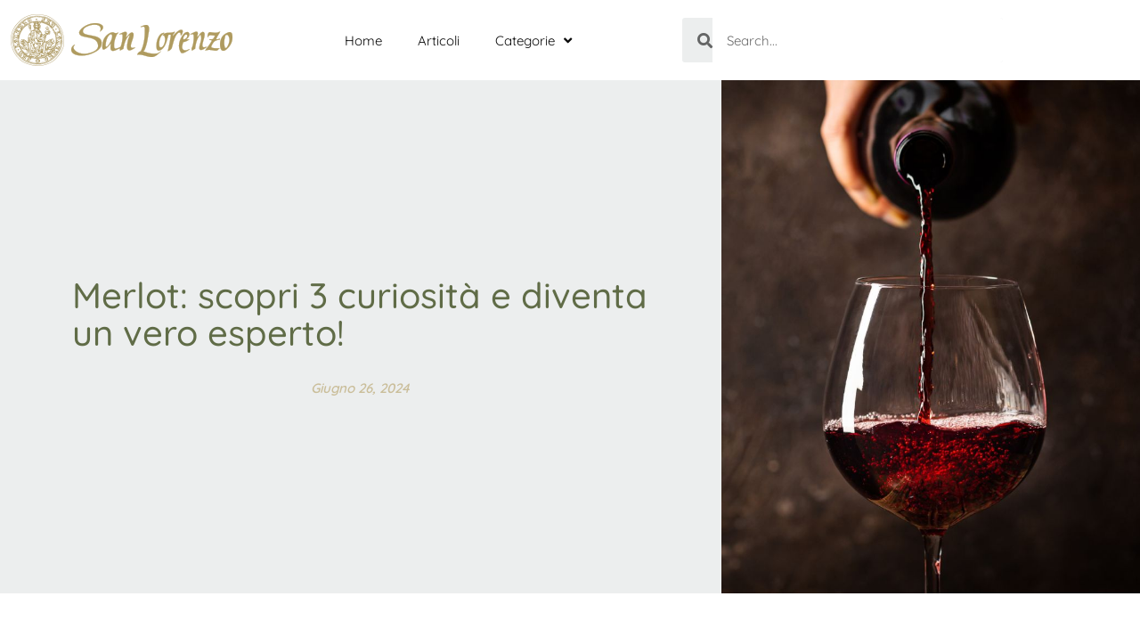

--- FILE ---
content_type: text/html; charset=UTF-8
request_url: https://blog.san-lorenzo.com/2024/06/26/merlot-scopri-3-curiosita-diventa-un-esperto/
body_size: 14781
content:
<!doctype html>
<html lang="it-IT">
<head>
	<meta charset="UTF-8">
	<meta name="viewport" content="width=device-width, initial-scale=1">
	<link rel="profile" href="https://gmpg.org/xfn/11">
	<title>Merlot: scopri 3 curiosità e diventa un vero esperto! &#8211; Blog San Lorenzo</title>
<meta name='robots' content='max-image-preview:large' />
<link rel="alternate" type="application/rss+xml" title="Blog San Lorenzo &raquo; Feed" href="https://blog.san-lorenzo.com/feed/" />
<link rel="alternate" type="application/rss+xml" title="Blog San Lorenzo &raquo; Feed dei commenti" href="https://blog.san-lorenzo.com/comments/feed/" />
<link rel="alternate" title="oEmbed (JSON)" type="application/json+oembed" href="https://blog.san-lorenzo.com/wp-json/oembed/1.0/embed?url=https%3A%2F%2Fblog.san-lorenzo.com%2F2024%2F06%2F26%2Fmerlot-scopri-3-curiosita-diventa-un-esperto%2F" />
<link rel="alternate" title="oEmbed (XML)" type="text/xml+oembed" href="https://blog.san-lorenzo.com/wp-json/oembed/1.0/embed?url=https%3A%2F%2Fblog.san-lorenzo.com%2F2024%2F06%2F26%2Fmerlot-scopri-3-curiosita-diventa-un-esperto%2F&#038;format=xml" />
<style id='wp-img-auto-sizes-contain-inline-css'>
img:is([sizes=auto i],[sizes^="auto," i]){contain-intrinsic-size:3000px 1500px}
/*# sourceURL=wp-img-auto-sizes-contain-inline-css */
</style>
<style id='wp-emoji-styles-inline-css'>

	img.wp-smiley, img.emoji {
		display: inline !important;
		border: none !important;
		box-shadow: none !important;
		height: 1em !important;
		width: 1em !important;
		margin: 0 0.07em !important;
		vertical-align: -0.1em !important;
		background: none !important;
		padding: 0 !important;
	}
/*# sourceURL=wp-emoji-styles-inline-css */
</style>
<link rel='stylesheet' id='wp-block-library-css' href='https://blog.san-lorenzo.com/wp-includes/css/dist/block-library/style.min.css?ver=6.9' media='all' />
<style id='global-styles-inline-css'>
:root{--wp--preset--aspect-ratio--square: 1;--wp--preset--aspect-ratio--4-3: 4/3;--wp--preset--aspect-ratio--3-4: 3/4;--wp--preset--aspect-ratio--3-2: 3/2;--wp--preset--aspect-ratio--2-3: 2/3;--wp--preset--aspect-ratio--16-9: 16/9;--wp--preset--aspect-ratio--9-16: 9/16;--wp--preset--color--black: #000000;--wp--preset--color--cyan-bluish-gray: #abb8c3;--wp--preset--color--white: #ffffff;--wp--preset--color--pale-pink: #f78da7;--wp--preset--color--vivid-red: #cf2e2e;--wp--preset--color--luminous-vivid-orange: #ff6900;--wp--preset--color--luminous-vivid-amber: #fcb900;--wp--preset--color--light-green-cyan: #7bdcb5;--wp--preset--color--vivid-green-cyan: #00d084;--wp--preset--color--pale-cyan-blue: #8ed1fc;--wp--preset--color--vivid-cyan-blue: #0693e3;--wp--preset--color--vivid-purple: #9b51e0;--wp--preset--gradient--vivid-cyan-blue-to-vivid-purple: linear-gradient(135deg,rgb(6,147,227) 0%,rgb(155,81,224) 100%);--wp--preset--gradient--light-green-cyan-to-vivid-green-cyan: linear-gradient(135deg,rgb(122,220,180) 0%,rgb(0,208,130) 100%);--wp--preset--gradient--luminous-vivid-amber-to-luminous-vivid-orange: linear-gradient(135deg,rgb(252,185,0) 0%,rgb(255,105,0) 100%);--wp--preset--gradient--luminous-vivid-orange-to-vivid-red: linear-gradient(135deg,rgb(255,105,0) 0%,rgb(207,46,46) 100%);--wp--preset--gradient--very-light-gray-to-cyan-bluish-gray: linear-gradient(135deg,rgb(238,238,238) 0%,rgb(169,184,195) 100%);--wp--preset--gradient--cool-to-warm-spectrum: linear-gradient(135deg,rgb(74,234,220) 0%,rgb(151,120,209) 20%,rgb(207,42,186) 40%,rgb(238,44,130) 60%,rgb(251,105,98) 80%,rgb(254,248,76) 100%);--wp--preset--gradient--blush-light-purple: linear-gradient(135deg,rgb(255,206,236) 0%,rgb(152,150,240) 100%);--wp--preset--gradient--blush-bordeaux: linear-gradient(135deg,rgb(254,205,165) 0%,rgb(254,45,45) 50%,rgb(107,0,62) 100%);--wp--preset--gradient--luminous-dusk: linear-gradient(135deg,rgb(255,203,112) 0%,rgb(199,81,192) 50%,rgb(65,88,208) 100%);--wp--preset--gradient--pale-ocean: linear-gradient(135deg,rgb(255,245,203) 0%,rgb(182,227,212) 50%,rgb(51,167,181) 100%);--wp--preset--gradient--electric-grass: linear-gradient(135deg,rgb(202,248,128) 0%,rgb(113,206,126) 100%);--wp--preset--gradient--midnight: linear-gradient(135deg,rgb(2,3,129) 0%,rgb(40,116,252) 100%);--wp--preset--font-size--small: 13px;--wp--preset--font-size--medium: 20px;--wp--preset--font-size--large: 36px;--wp--preset--font-size--x-large: 42px;--wp--preset--spacing--20: 0.44rem;--wp--preset--spacing--30: 0.67rem;--wp--preset--spacing--40: 1rem;--wp--preset--spacing--50: 1.5rem;--wp--preset--spacing--60: 2.25rem;--wp--preset--spacing--70: 3.38rem;--wp--preset--spacing--80: 5.06rem;--wp--preset--shadow--natural: 6px 6px 9px rgba(0, 0, 0, 0.2);--wp--preset--shadow--deep: 12px 12px 50px rgba(0, 0, 0, 0.4);--wp--preset--shadow--sharp: 6px 6px 0px rgba(0, 0, 0, 0.2);--wp--preset--shadow--outlined: 6px 6px 0px -3px rgb(255, 255, 255), 6px 6px rgb(0, 0, 0);--wp--preset--shadow--crisp: 6px 6px 0px rgb(0, 0, 0);}:root { --wp--style--global--content-size: 800px;--wp--style--global--wide-size: 1200px; }:where(body) { margin: 0; }.wp-site-blocks > .alignleft { float: left; margin-right: 2em; }.wp-site-blocks > .alignright { float: right; margin-left: 2em; }.wp-site-blocks > .aligncenter { justify-content: center; margin-left: auto; margin-right: auto; }:where(.wp-site-blocks) > * { margin-block-start: 24px; margin-block-end: 0; }:where(.wp-site-blocks) > :first-child { margin-block-start: 0; }:where(.wp-site-blocks) > :last-child { margin-block-end: 0; }:root { --wp--style--block-gap: 24px; }:root :where(.is-layout-flow) > :first-child{margin-block-start: 0;}:root :where(.is-layout-flow) > :last-child{margin-block-end: 0;}:root :where(.is-layout-flow) > *{margin-block-start: 24px;margin-block-end: 0;}:root :where(.is-layout-constrained) > :first-child{margin-block-start: 0;}:root :where(.is-layout-constrained) > :last-child{margin-block-end: 0;}:root :where(.is-layout-constrained) > *{margin-block-start: 24px;margin-block-end: 0;}:root :where(.is-layout-flex){gap: 24px;}:root :where(.is-layout-grid){gap: 24px;}.is-layout-flow > .alignleft{float: left;margin-inline-start: 0;margin-inline-end: 2em;}.is-layout-flow > .alignright{float: right;margin-inline-start: 2em;margin-inline-end: 0;}.is-layout-flow > .aligncenter{margin-left: auto !important;margin-right: auto !important;}.is-layout-constrained > .alignleft{float: left;margin-inline-start: 0;margin-inline-end: 2em;}.is-layout-constrained > .alignright{float: right;margin-inline-start: 2em;margin-inline-end: 0;}.is-layout-constrained > .aligncenter{margin-left: auto !important;margin-right: auto !important;}.is-layout-constrained > :where(:not(.alignleft):not(.alignright):not(.alignfull)){max-width: var(--wp--style--global--content-size);margin-left: auto !important;margin-right: auto !important;}.is-layout-constrained > .alignwide{max-width: var(--wp--style--global--wide-size);}body .is-layout-flex{display: flex;}.is-layout-flex{flex-wrap: wrap;align-items: center;}.is-layout-flex > :is(*, div){margin: 0;}body .is-layout-grid{display: grid;}.is-layout-grid > :is(*, div){margin: 0;}body{padding-top: 0px;padding-right: 0px;padding-bottom: 0px;padding-left: 0px;}a:where(:not(.wp-element-button)){text-decoration: underline;}:root :where(.wp-element-button, .wp-block-button__link){background-color: #32373c;border-width: 0;color: #fff;font-family: inherit;font-size: inherit;font-style: inherit;font-weight: inherit;letter-spacing: inherit;line-height: inherit;padding-top: calc(0.667em + 2px);padding-right: calc(1.333em + 2px);padding-bottom: calc(0.667em + 2px);padding-left: calc(1.333em + 2px);text-decoration: none;text-transform: inherit;}.has-black-color{color: var(--wp--preset--color--black) !important;}.has-cyan-bluish-gray-color{color: var(--wp--preset--color--cyan-bluish-gray) !important;}.has-white-color{color: var(--wp--preset--color--white) !important;}.has-pale-pink-color{color: var(--wp--preset--color--pale-pink) !important;}.has-vivid-red-color{color: var(--wp--preset--color--vivid-red) !important;}.has-luminous-vivid-orange-color{color: var(--wp--preset--color--luminous-vivid-orange) !important;}.has-luminous-vivid-amber-color{color: var(--wp--preset--color--luminous-vivid-amber) !important;}.has-light-green-cyan-color{color: var(--wp--preset--color--light-green-cyan) !important;}.has-vivid-green-cyan-color{color: var(--wp--preset--color--vivid-green-cyan) !important;}.has-pale-cyan-blue-color{color: var(--wp--preset--color--pale-cyan-blue) !important;}.has-vivid-cyan-blue-color{color: var(--wp--preset--color--vivid-cyan-blue) !important;}.has-vivid-purple-color{color: var(--wp--preset--color--vivid-purple) !important;}.has-black-background-color{background-color: var(--wp--preset--color--black) !important;}.has-cyan-bluish-gray-background-color{background-color: var(--wp--preset--color--cyan-bluish-gray) !important;}.has-white-background-color{background-color: var(--wp--preset--color--white) !important;}.has-pale-pink-background-color{background-color: var(--wp--preset--color--pale-pink) !important;}.has-vivid-red-background-color{background-color: var(--wp--preset--color--vivid-red) !important;}.has-luminous-vivid-orange-background-color{background-color: var(--wp--preset--color--luminous-vivid-orange) !important;}.has-luminous-vivid-amber-background-color{background-color: var(--wp--preset--color--luminous-vivid-amber) !important;}.has-light-green-cyan-background-color{background-color: var(--wp--preset--color--light-green-cyan) !important;}.has-vivid-green-cyan-background-color{background-color: var(--wp--preset--color--vivid-green-cyan) !important;}.has-pale-cyan-blue-background-color{background-color: var(--wp--preset--color--pale-cyan-blue) !important;}.has-vivid-cyan-blue-background-color{background-color: var(--wp--preset--color--vivid-cyan-blue) !important;}.has-vivid-purple-background-color{background-color: var(--wp--preset--color--vivid-purple) !important;}.has-black-border-color{border-color: var(--wp--preset--color--black) !important;}.has-cyan-bluish-gray-border-color{border-color: var(--wp--preset--color--cyan-bluish-gray) !important;}.has-white-border-color{border-color: var(--wp--preset--color--white) !important;}.has-pale-pink-border-color{border-color: var(--wp--preset--color--pale-pink) !important;}.has-vivid-red-border-color{border-color: var(--wp--preset--color--vivid-red) !important;}.has-luminous-vivid-orange-border-color{border-color: var(--wp--preset--color--luminous-vivid-orange) !important;}.has-luminous-vivid-amber-border-color{border-color: var(--wp--preset--color--luminous-vivid-amber) !important;}.has-light-green-cyan-border-color{border-color: var(--wp--preset--color--light-green-cyan) !important;}.has-vivid-green-cyan-border-color{border-color: var(--wp--preset--color--vivid-green-cyan) !important;}.has-pale-cyan-blue-border-color{border-color: var(--wp--preset--color--pale-cyan-blue) !important;}.has-vivid-cyan-blue-border-color{border-color: var(--wp--preset--color--vivid-cyan-blue) !important;}.has-vivid-purple-border-color{border-color: var(--wp--preset--color--vivid-purple) !important;}.has-vivid-cyan-blue-to-vivid-purple-gradient-background{background: var(--wp--preset--gradient--vivid-cyan-blue-to-vivid-purple) !important;}.has-light-green-cyan-to-vivid-green-cyan-gradient-background{background: var(--wp--preset--gradient--light-green-cyan-to-vivid-green-cyan) !important;}.has-luminous-vivid-amber-to-luminous-vivid-orange-gradient-background{background: var(--wp--preset--gradient--luminous-vivid-amber-to-luminous-vivid-orange) !important;}.has-luminous-vivid-orange-to-vivid-red-gradient-background{background: var(--wp--preset--gradient--luminous-vivid-orange-to-vivid-red) !important;}.has-very-light-gray-to-cyan-bluish-gray-gradient-background{background: var(--wp--preset--gradient--very-light-gray-to-cyan-bluish-gray) !important;}.has-cool-to-warm-spectrum-gradient-background{background: var(--wp--preset--gradient--cool-to-warm-spectrum) !important;}.has-blush-light-purple-gradient-background{background: var(--wp--preset--gradient--blush-light-purple) !important;}.has-blush-bordeaux-gradient-background{background: var(--wp--preset--gradient--blush-bordeaux) !important;}.has-luminous-dusk-gradient-background{background: var(--wp--preset--gradient--luminous-dusk) !important;}.has-pale-ocean-gradient-background{background: var(--wp--preset--gradient--pale-ocean) !important;}.has-electric-grass-gradient-background{background: var(--wp--preset--gradient--electric-grass) !important;}.has-midnight-gradient-background{background: var(--wp--preset--gradient--midnight) !important;}.has-small-font-size{font-size: var(--wp--preset--font-size--small) !important;}.has-medium-font-size{font-size: var(--wp--preset--font-size--medium) !important;}.has-large-font-size{font-size: var(--wp--preset--font-size--large) !important;}.has-x-large-font-size{font-size: var(--wp--preset--font-size--x-large) !important;}
:root :where(.wp-block-pullquote){font-size: 1.5em;line-height: 1.6;}
/*# sourceURL=global-styles-inline-css */
</style>
<link rel='stylesheet' id='hello-elementor-css' href='https://blog.san-lorenzo.com/wp-content/themes/hello-elementor/assets/css/reset.css?ver=3.4.6' media='all' />
<link rel='stylesheet' id='hello-elementor-theme-style-css' href='https://blog.san-lorenzo.com/wp-content/themes/hello-elementor/assets/css/theme.css?ver=3.4.6' media='all' />
<link rel='stylesheet' id='hello-elementor-header-footer-css' href='https://blog.san-lorenzo.com/wp-content/themes/hello-elementor/assets/css/header-footer.css?ver=3.4.6' media='all' />
<link rel='stylesheet' id='elementor-frontend-css' href='https://blog.san-lorenzo.com/wp-content/plugins/elementor/assets/css/frontend.min.css?ver=3.34.3' media='all' />
<style id='elementor-frontend-inline-css'>
.elementor-249 .elementor-element.elementor-element-223d45bb:not(.elementor-motion-effects-element-type-background) > .elementor-widget-wrap, .elementor-249 .elementor-element.elementor-element-223d45bb > .elementor-widget-wrap > .elementor-motion-effects-container > .elementor-motion-effects-layer{background-image:url("https://blog.san-lorenzo.com/wp-content/uploads/sites/2/2024/06/1-1.jpg");}
/*# sourceURL=elementor-frontend-inline-css */
</style>
<link rel='stylesheet' id='elementor-post-236-css' href='https://blog.san-lorenzo.com/wp-content/uploads/sites/2/elementor/css/post-236.css?ver=1744778786' media='all' />
<link rel='stylesheet' id='widget-image-css' href='https://blog.san-lorenzo.com/wp-content/plugins/elementor/assets/css/widget-image.min.css?ver=3.34.3' media='all' />
<link rel='stylesheet' id='widget-nav-menu-css' href='https://blog.san-lorenzo.com/wp-content/plugins/elementor-pro/assets/css/widget-nav-menu.min.css?ver=3.28.2' media='all' />
<link rel='stylesheet' id='widget-search-form-css' href='https://blog.san-lorenzo.com/wp-content/plugins/elementor-pro/assets/css/widget-search-form.min.css?ver=3.28.2' media='all' />
<link rel='stylesheet' id='elementor-icons-shared-0-css' href='https://blog.san-lorenzo.com/wp-content/plugins/elementor/assets/lib/font-awesome/css/fontawesome.min.css?ver=5.15.3' media='all' />
<link rel='stylesheet' id='elementor-icons-fa-solid-css' href='https://blog.san-lorenzo.com/wp-content/plugins/elementor/assets/lib/font-awesome/css/solid.min.css?ver=5.15.3' media='all' />
<link rel='stylesheet' id='widget-heading-css' href='https://blog.san-lorenzo.com/wp-content/plugins/elementor/assets/css/widget-heading.min.css?ver=3.34.3' media='all' />
<link rel='stylesheet' id='widget-form-css' href='https://blog.san-lorenzo.com/wp-content/plugins/elementor-pro/assets/css/widget-form.min.css?ver=3.28.2' media='all' />
<link rel='stylesheet' id='widget-social-icons-css' href='https://blog.san-lorenzo.com/wp-content/plugins/elementor/assets/css/widget-social-icons.min.css?ver=3.34.3' media='all' />
<link rel='stylesheet' id='e-apple-webkit-css' href='https://blog.san-lorenzo.com/wp-content/plugins/elementor/assets/css/conditionals/apple-webkit.min.css?ver=3.34.3' media='all' />
<link rel='stylesheet' id='e-sticky-css' href='https://blog.san-lorenzo.com/wp-content/plugins/elementor-pro/assets/css/modules/sticky.min.css?ver=3.28.2' media='all' />
<link rel='stylesheet' id='widget-post-info-css' href='https://blog.san-lorenzo.com/wp-content/plugins/elementor-pro/assets/css/widget-post-info.min.css?ver=3.28.2' media='all' />
<link rel='stylesheet' id='widget-icon-list-css' href='https://blog.san-lorenzo.com/wp-content/plugins/elementor/assets/css/widget-icon-list.min.css?ver=3.34.3' media='all' />
<link rel='stylesheet' id='elementor-icons-fa-regular-css' href='https://blog.san-lorenzo.com/wp-content/plugins/elementor/assets/lib/font-awesome/css/regular.min.css?ver=5.15.3' media='all' />
<link rel='stylesheet' id='widget-spacer-css' href='https://blog.san-lorenzo.com/wp-content/plugins/elementor/assets/css/widget-spacer.min.css?ver=3.34.3' media='all' />
<link rel='stylesheet' id='e-motion-fx-css' href='https://blog.san-lorenzo.com/wp-content/plugins/elementor-pro/assets/css/modules/motion-fx.min.css?ver=3.28.2' media='all' />
<link rel='stylesheet' id='widget-divider-css' href='https://blog.san-lorenzo.com/wp-content/plugins/elementor/assets/css/widget-divider.min.css?ver=3.34.3' media='all' />
<link rel='stylesheet' id='widget-post-navigation-css' href='https://blog.san-lorenzo.com/wp-content/plugins/elementor-pro/assets/css/widget-post-navigation.min.css?ver=3.28.2' media='all' />
<link rel='stylesheet' id='e-animation-fadeIn-css' href='https://blog.san-lorenzo.com/wp-content/plugins/elementor/assets/lib/animations/styles/fadeIn.min.css?ver=3.34.3' media='all' />
<link rel='stylesheet' id='widget-share-buttons-css' href='https://blog.san-lorenzo.com/wp-content/plugins/elementor-pro/assets/css/widget-share-buttons.min.css?ver=3.28.2' media='all' />
<link rel='stylesheet' id='elementor-icons-fa-brands-css' href='https://blog.san-lorenzo.com/wp-content/plugins/elementor/assets/lib/font-awesome/css/brands.min.css?ver=5.15.3' media='all' />
<link rel='stylesheet' id='elementor-icons-css' href='https://blog.san-lorenzo.com/wp-content/plugins/elementor/assets/lib/eicons/css/elementor-icons.min.css?ver=5.46.0' media='all' />
<link rel='stylesheet' id='elementor-post-256-css' href='https://blog.san-lorenzo.com/wp-content/uploads/sites/2/elementor/css/post-256.css?ver=1744778786' media='all' />
<link rel='stylesheet' id='elementor-post-252-css' href='https://blog.san-lorenzo.com/wp-content/uploads/sites/2/elementor/css/post-252.css?ver=1744778786' media='all' />
<link rel='stylesheet' id='elementor-post-249-css' href='https://blog.san-lorenzo.com/wp-content/uploads/sites/2/elementor/css/post-249.css?ver=1744778962' media='all' />
<link rel='stylesheet' id='elementor-gf-local-quicksand-css' href='https://blog.san-lorenzo.com/wp-content/uploads/sites/2/elementor/google-fonts/css/quicksand.css?ver=1742266546' media='all' />
<script src="https://blog.san-lorenzo.com/wp-includes/js/jquery/jquery.min.js?ver=3.7.1" id="jquery-core-js"></script>
<script src="https://blog.san-lorenzo.com/wp-includes/js/jquery/jquery-migrate.min.js?ver=3.4.1" id="jquery-migrate-js"></script>
<link rel="https://api.w.org/" href="https://blog.san-lorenzo.com/wp-json/" /><link rel="alternate" title="JSON" type="application/json" href="https://blog.san-lorenzo.com/wp-json/wp/v2/posts/2474" /><link rel="EditURI" type="application/rsd+xml" title="RSD" href="https://blog.san-lorenzo.com/xmlrpc.php?rsd" />
<meta name="generator" content="WordPress 6.9" />
<link rel="canonical" href="https://blog.san-lorenzo.com/2024/06/26/merlot-scopri-3-curiosita-diventa-un-esperto/" />
<link rel='shortlink' href='https://blog.san-lorenzo.com/?p=2474' />
<meta name="generator" content="Elementor 3.34.3; features: additional_custom_breakpoints; settings: css_print_method-external, google_font-enabled, font_display-auto">
			<style>
				.e-con.e-parent:nth-of-type(n+4):not(.e-lazyloaded):not(.e-no-lazyload),
				.e-con.e-parent:nth-of-type(n+4):not(.e-lazyloaded):not(.e-no-lazyload) * {
					background-image: none !important;
				}
				@media screen and (max-height: 1024px) {
					.e-con.e-parent:nth-of-type(n+3):not(.e-lazyloaded):not(.e-no-lazyload),
					.e-con.e-parent:nth-of-type(n+3):not(.e-lazyloaded):not(.e-no-lazyload) * {
						background-image: none !important;
					}
				}
				@media screen and (max-height: 640px) {
					.e-con.e-parent:nth-of-type(n+2):not(.e-lazyloaded):not(.e-no-lazyload),
					.e-con.e-parent:nth-of-type(n+2):not(.e-lazyloaded):not(.e-no-lazyload) * {
						background-image: none !important;
					}
				}
			</style>
			<link rel="icon" href="https://blog.san-lorenzo.com/wp-content/uploads/sites/2/2022/12/Favicon-150x150.jpg" sizes="32x32" />
<link rel="icon" href="https://blog.san-lorenzo.com/wp-content/uploads/sites/2/2022/12/Favicon-300x300.jpg" sizes="192x192" />
<link rel="apple-touch-icon" href="https://blog.san-lorenzo.com/wp-content/uploads/sites/2/2022/12/Favicon-300x300.jpg" />
<meta name="msapplication-TileImage" content="https://blog.san-lorenzo.com/wp-content/uploads/sites/2/2022/12/Favicon-300x300.jpg" />
</head>
<body class="wp-singular post-template-default single single-post postid-2474 single-format-standard wp-custom-logo wp-embed-responsive wp-theme-hello-elementor hello-elementor-default elementor-default elementor-kit-236 elementor-page-249">


<a class="skip-link screen-reader-text" href="#content">Vai al contenuto</a>

		<header data-elementor-type="header" data-elementor-id="256" class="elementor elementor-256 elementor-location-header" data-elementor-post-type="elementor_library">
					<section class="elementor-section elementor-top-section elementor-element elementor-element-9a4ecfc elementor-section-boxed elementor-section-height-default elementor-section-height-default" data-id="9a4ecfc" data-element_type="section">
							<div class="elementor-background-overlay"></div>
							<div class="elementor-container elementor-column-gap-default">
					<div class="elementor-column elementor-col-33 elementor-top-column elementor-element elementor-element-dd2a472" data-id="dd2a472" data-element_type="column" data-settings="{&quot;background_background&quot;:&quot;classic&quot;}">
			<div class="elementor-widget-wrap elementor-element-populated">
						<div class="elementor-element elementor-element-2aefec2 elementor-widget elementor-widget-image" data-id="2aefec2" data-element_type="widget" data-widget_type="image.default">
				<div class="elementor-widget-container">
																<a href="https://www.san-lorenzo.com/it/homepage/">
							<img loading="lazy" width="249" height="70" src="https://blog.san-lorenzo.com/wp-content/uploads/sites/2/2022/12/logo-sl.png" class="attachment-large size-large wp-image-1405" alt="" />								</a>
															</div>
				</div>
					</div>
		</div>
				<div class="elementor-column elementor-col-33 elementor-top-column elementor-element elementor-element-2ee0de7" data-id="2ee0de7" data-element_type="column">
			<div class="elementor-widget-wrap elementor-element-populated">
						<div class="elementor-element elementor-element-ebd0a5b elementor-nav-menu__align-center elementor-nav-menu--dropdown-mobile elementor-nav-menu__text-align-center elementor-nav-menu--toggle elementor-nav-menu--burger elementor-widget elementor-widget-nav-menu" data-id="ebd0a5b" data-element_type="widget" data-settings="{&quot;submenu_icon&quot;:{&quot;value&quot;:&quot;&lt;i class=\&quot;fas fa-angle-down\&quot;&gt;&lt;\/i&gt;&quot;,&quot;library&quot;:&quot;fa-solid&quot;},&quot;layout&quot;:&quot;horizontal&quot;,&quot;toggle&quot;:&quot;burger&quot;}" data-widget_type="nav-menu.default">
				<div class="elementor-widget-container">
								<nav aria-label="Menu" class="elementor-nav-menu--main elementor-nav-menu__container elementor-nav-menu--layout-horizontal e--pointer-background e--animation-fade">
				<ul id="menu-1-ebd0a5b" class="elementor-nav-menu"><li class="menu-item menu-item-type-post_type menu-item-object-page menu-item-home menu-item-1311"><a href="https://blog.san-lorenzo.com/" class="elementor-item">Home</a></li>
<li class="menu-item menu-item-type-post_type menu-item-object-page menu-item-1343"><a href="https://blog.san-lorenzo.com/articoli/" class="elementor-item">Articoli</a></li>
<li class="menu-item menu-item-type-custom menu-item-object-custom menu-item-has-children menu-item-1323"><a href="#" class="elementor-item elementor-item-anchor">Categorie</a>
<ul class="sub-menu elementor-nav-menu--dropdown">
	<li class="menu-item menu-item-type-taxonomy menu-item-object-category menu-item-1313"><a href="https://blog.san-lorenzo.com/category/cucina-italiana/" class="elementor-sub-item">Cucina italiana</a></li>
	<li class="menu-item menu-item-type-taxonomy menu-item-object-category menu-item-1314"><a href="https://blog.san-lorenzo.com/category/cucina-italiana/cucina-vegetariana/" class="elementor-sub-item">Cucina vegetariana</a></li>
	<li class="menu-item menu-item-type-taxonomy menu-item-object-category current-post-ancestor current-menu-parent current-post-parent menu-item-1315"><a href="https://blog.san-lorenzo.com/category/le-eccellenze/" class="elementor-sub-item">Le Eccellenze</a></li>
	<li class="menu-item menu-item-type-taxonomy menu-item-object-category menu-item-1316"><a href="https://blog.san-lorenzo.com/category/le-ricette-san-lorenzo/" class="elementor-sub-item">Le ricette San Lorenzo</a></li>
	<li class="menu-item menu-item-type-taxonomy menu-item-object-category current-post-ancestor current-menu-parent current-post-parent menu-item-1317"><a href="https://blog.san-lorenzo.com/category/vini-liquori-e-distillati/" class="elementor-sub-item">Vini, liquori e distillati</a></li>
	<li class="menu-item menu-item-type-taxonomy menu-item-object-category menu-item-1318"><a href="https://blog.san-lorenzo.com/category/le-festivita-a-tavola/" class="elementor-sub-item">Le festività a tavola</a></li>
	<li class="menu-item menu-item-type-taxonomy menu-item-object-category menu-item-1319"><a href="https://blog.san-lorenzo.com/category/cucina-italiana/cibo-e-salute/" class="elementor-sub-item">Cibo e salute</a></li>
	<li class="menu-item menu-item-type-taxonomy menu-item-object-category menu-item-1320"><a href="https://blog.san-lorenzo.com/category/cucina-italiana/cibo-e-salute/lecosostenibilita/" class="elementor-sub-item">L&#8217;ecosostenibilità</a></li>
	<li class="menu-item menu-item-type-taxonomy menu-item-object-category menu-item-1321"><a href="https://blog.san-lorenzo.com/category/cucina-italiana/cibo-e-salute/cucina-biologica/" class="elementor-sub-item">Il Biologico</a></li>
</ul>
</li>
</ul>			</nav>
					<div class="elementor-menu-toggle" role="button" tabindex="0" aria-label="Menu di commutazione" aria-expanded="false">
			<i aria-hidden="true" role="presentation" class="elementor-menu-toggle__icon--open eicon-menu-bar"></i><i aria-hidden="true" role="presentation" class="elementor-menu-toggle__icon--close eicon-close"></i>		</div>
					<nav class="elementor-nav-menu--dropdown elementor-nav-menu__container" aria-hidden="true">
				<ul id="menu-2-ebd0a5b" class="elementor-nav-menu"><li class="menu-item menu-item-type-post_type menu-item-object-page menu-item-home menu-item-1311"><a href="https://blog.san-lorenzo.com/" class="elementor-item" tabindex="-1">Home</a></li>
<li class="menu-item menu-item-type-post_type menu-item-object-page menu-item-1343"><a href="https://blog.san-lorenzo.com/articoli/" class="elementor-item" tabindex="-1">Articoli</a></li>
<li class="menu-item menu-item-type-custom menu-item-object-custom menu-item-has-children menu-item-1323"><a href="#" class="elementor-item elementor-item-anchor" tabindex="-1">Categorie</a>
<ul class="sub-menu elementor-nav-menu--dropdown">
	<li class="menu-item menu-item-type-taxonomy menu-item-object-category menu-item-1313"><a href="https://blog.san-lorenzo.com/category/cucina-italiana/" class="elementor-sub-item" tabindex="-1">Cucina italiana</a></li>
	<li class="menu-item menu-item-type-taxonomy menu-item-object-category menu-item-1314"><a href="https://blog.san-lorenzo.com/category/cucina-italiana/cucina-vegetariana/" class="elementor-sub-item" tabindex="-1">Cucina vegetariana</a></li>
	<li class="menu-item menu-item-type-taxonomy menu-item-object-category current-post-ancestor current-menu-parent current-post-parent menu-item-1315"><a href="https://blog.san-lorenzo.com/category/le-eccellenze/" class="elementor-sub-item" tabindex="-1">Le Eccellenze</a></li>
	<li class="menu-item menu-item-type-taxonomy menu-item-object-category menu-item-1316"><a href="https://blog.san-lorenzo.com/category/le-ricette-san-lorenzo/" class="elementor-sub-item" tabindex="-1">Le ricette San Lorenzo</a></li>
	<li class="menu-item menu-item-type-taxonomy menu-item-object-category current-post-ancestor current-menu-parent current-post-parent menu-item-1317"><a href="https://blog.san-lorenzo.com/category/vini-liquori-e-distillati/" class="elementor-sub-item" tabindex="-1">Vini, liquori e distillati</a></li>
	<li class="menu-item menu-item-type-taxonomy menu-item-object-category menu-item-1318"><a href="https://blog.san-lorenzo.com/category/le-festivita-a-tavola/" class="elementor-sub-item" tabindex="-1">Le festività a tavola</a></li>
	<li class="menu-item menu-item-type-taxonomy menu-item-object-category menu-item-1319"><a href="https://blog.san-lorenzo.com/category/cucina-italiana/cibo-e-salute/" class="elementor-sub-item" tabindex="-1">Cibo e salute</a></li>
	<li class="menu-item menu-item-type-taxonomy menu-item-object-category menu-item-1320"><a href="https://blog.san-lorenzo.com/category/cucina-italiana/cibo-e-salute/lecosostenibilita/" class="elementor-sub-item" tabindex="-1">L&#8217;ecosostenibilità</a></li>
	<li class="menu-item menu-item-type-taxonomy menu-item-object-category menu-item-1321"><a href="https://blog.san-lorenzo.com/category/cucina-italiana/cibo-e-salute/cucina-biologica/" class="elementor-sub-item" tabindex="-1">Il Biologico</a></li>
</ul>
</li>
</ul>			</nav>
						</div>
				</div>
					</div>
		</div>
				<div class="elementor-column elementor-col-33 elementor-top-column elementor-element elementor-element-544282f" data-id="544282f" data-element_type="column">
			<div class="elementor-widget-wrap elementor-element-populated">
						<div class="elementor-element elementor-element-aef81e7 elementor-search-form--skin-minimal elementor-widget elementor-widget-search-form" data-id="aef81e7" data-element_type="widget" data-settings="{&quot;skin&quot;:&quot;minimal&quot;}" data-widget_type="search-form.default">
				<div class="elementor-widget-container">
							<search role="search">
			<form class="elementor-search-form" action="https://blog.san-lorenzo.com" method="get">
												<div class="elementor-search-form__container">
					<label class="elementor-screen-only" for="elementor-search-form-aef81e7">Cerca</label>

											<div class="elementor-search-form__icon">
							<i aria-hidden="true" class="fas fa-search"></i>							<span class="elementor-screen-only">Cerca</span>
						</div>
					
					<input id="elementor-search-form-aef81e7" placeholder="Search..." class="elementor-search-form__input" type="search" name="s" value="">
					
					
									</div>
			</form>
		</search>
						</div>
				</div>
					</div>
		</div>
					</div>
		</section>
				</header>
				<div data-elementor-type="single-post" data-elementor-id="249" class="elementor elementor-249 elementor-location-single post-2474 post type-post status-publish format-standard has-post-thumbnail hentry category-le-eccellenze category-vini-liquori-e-distillati tag-abbinamenti tag-consigli tag-enoteca-san-lorenzo tag-merlot tag-origini tag-prodotti-tipici tag-produzione tag-tradizione tag-vini tag-vini-italiani tag-vini-italiani-da-intenditore tag-vini-rossi tag-vino tag-vino-rosso" data-elementor-post-type="elementor_library">
					<section class="elementor-section elementor-top-section elementor-element elementor-element-4ec0e394 elementor-section-full_width elementor-section-height-min-height elementor-section-items-stretch elementor-section-content-middle elementor-reverse-tablet elementor-reverse-mobile elementor-section-height-default" data-id="4ec0e394" data-element_type="section">
						<div class="elementor-container elementor-column-gap-no">
					<div class="elementor-column elementor-col-50 elementor-top-column elementor-element elementor-element-c63c09e" data-id="c63c09e" data-element_type="column" data-settings="{&quot;background_background&quot;:&quot;classic&quot;}">
			<div class="elementor-widget-wrap elementor-element-populated">
						<div class="elementor-element elementor-element-2764a21c elementor-widget elementor-widget-theme-post-title elementor-page-title elementor-widget-heading" data-id="2764a21c" data-element_type="widget" data-widget_type="theme-post-title.default">
				<div class="elementor-widget-container">
					<h1 class="elementor-heading-title elementor-size-default">Merlot: scopri 3 curiosità e diventa un vero esperto!</h1>				</div>
				</div>
				<div class="elementor-element elementor-element-b467a3 elementor-align-center elementor-widget elementor-widget-post-info" data-id="b467a3" data-element_type="widget" data-widget_type="post-info.default">
				<div class="elementor-widget-container">
							<ul class="elementor-inline-items elementor-icon-list-items elementor-post-info">
								<li class="elementor-icon-list-item elementor-repeater-item-833a691 elementor-inline-item" itemprop="datePublished">
													<span class="elementor-icon-list-text elementor-post-info__item elementor-post-info__item--type-date">
										<time>Giugno 26, 2024</time>					</span>
								</li>
				</ul>
						</div>
				</div>
					</div>
		</div>
				<div class="elementor-column elementor-col-50 elementor-top-column elementor-element elementor-element-223d45bb" data-id="223d45bb" data-element_type="column" data-settings="{&quot;background_background&quot;:&quot;classic&quot;,&quot;background_motion_fx_motion_fx_scrolling&quot;:&quot;yes&quot;,&quot;background_motion_fx_scale_effect&quot;:&quot;yes&quot;,&quot;background_motion_fx_scale_speed&quot;:{&quot;unit&quot;:&quot;px&quot;,&quot;size&quot;:1,&quot;sizes&quot;:[]},&quot;background_motion_fx_scale_direction&quot;:&quot;out-in&quot;,&quot;background_motion_fx_scale_range&quot;:{&quot;unit&quot;:&quot;%&quot;,&quot;size&quot;:&quot;&quot;,&quot;sizes&quot;:{&quot;start&quot;:20,&quot;end&quot;:80}},&quot;background_motion_fx_devices&quot;:[&quot;desktop&quot;,&quot;tablet&quot;,&quot;mobile&quot;]}">
			<div class="elementor-widget-wrap elementor-element-populated">
						<div class="elementor-element elementor-element-71489852 elementor-widget elementor-widget-spacer" data-id="71489852" data-element_type="widget" data-widget_type="spacer.default">
				<div class="elementor-widget-container">
							<div class="elementor-spacer">
			<div class="elementor-spacer-inner"></div>
		</div>
						</div>
				</div>
					</div>
		</div>
					</div>
		</section>
				<section class="elementor-section elementor-top-section elementor-element elementor-element-54d4d85e elementor-section-boxed elementor-section-height-default elementor-section-height-default" data-id="54d4d85e" data-element_type="section">
						<div class="elementor-container elementor-column-gap-no">
					<div class="elementor-column elementor-col-100 elementor-top-column elementor-element elementor-element-5d3a34db" data-id="5d3a34db" data-element_type="column">
			<div class="elementor-widget-wrap elementor-element-populated">
						<div class="elementor-element elementor-element-77eaa3f elementor-widget elementor-widget-theme-post-content" data-id="77eaa3f" data-element_type="widget" data-widget_type="theme-post-content.default">
				<div class="elementor-widget-container">
					
<p>Indice:</p>



<ol class="wp-block-list">
<li><a href="#1" title="">Le origini del Merlot</a></li>



<li><a href="#2" title="">Come nasce il Merlot</a></li>



<li><a href="#3" title="">I migliori abbinamenti</a></li>
</ol>



<div style="height:50px" aria-hidden="true" class="wp-block-spacer"></div>



<p><strong>Il <a href="https://www.san-lorenzo.com/it/store/info/merlot-collio-d-o-c-2014/" title="">Merlot</a></strong> <strong>è molto più di un semplice vino</strong>: è un viaggio nei profumi e nei sapori che solo la tradizione enologica italiana sa offrire. </p>



<p>Con le sue origini affascinanti e una produzione curata nei minimi dettagli, questo <a href="https://www.san-lorenzo.com/it/store/enoteca//vini-rossi/" title="">vino rosso</a> ha conquistato i palati di tutto il mondo. </p>



<p><em>Ma cosa rende il Merlot così speciale?&nbsp;</em></p>



<p>È la sua capacità di adattarsi a vari contesti gastronomici, elevando ogni piatto con la sua <strong>eleganza e versatilità</strong>.&nbsp;</p>



<p>In questo articolo, esploreremo le radici storiche del <a href="https://www.san-lorenzo.com/it/store/info/merlot-collio-d-o-c-2014/" title="">Merlot</a>, scopriremo come viene prodotto e ti sveleremo i migliori abbinamenti culinari. </p>



<p><strong>Se ami la buona cucina e sei alla ricerca di prodotti unici e di alta qualità, continua a leggere!</strong></p>



<div style="height:30px" aria-hidden="true" class="wp-block-spacer"></div>



<h2 class="wp-block-heading" id="1">1. Le origini del Merlot</h2>



<p>Le origini del <a href="https://www.san-lorenzo.com/it/store/info/merlot-collio-d-o-c-2014/" title="">Merlot</a> risalgono alla<strong> fine del XVIII secolo in Francia</strong>, precisamente nella regione di Bordeaux. </p>



<p>Nato in un contesto di sperimentazione agricola, il <a href="https://www.san-lorenzo.com/it/store/info/merlot-collio-d-o-c-2014/" title="">Merlot</a> deve il suo nome alla parola francese <strong><em>&#8220;merle&#8221;</em></strong>, che significa merlo, probabilmente per il colore scuro delle sue uve. </p>



<p>Inizialmente apprezzato solo a livello locale, il <a href="https://www.san-lorenzo.com/it/store/info/merlot-collio-d-o-c-2014/" title="">Merlot</a> ha presto conquistato i vigneti europei grazie alla sua adattabilità e al suo sapore unico. <br>Durante il <strong>XIX secolo</strong>, infatti, la sua fama si è diffusa <strong>oltre i confini francesi</strong>, raggiungendo l&#8217;Italia e il Nuovo Mondo. </p>



<p><strong>In Italia</strong>, ha trovato una seconda casa nelle regioni del <strong>Veneto</strong> e del <strong>Friuli-Venezia Giulia</strong>, dove è stato accolto con entusiasmo dai viticoltori locali.&nbsp;</p>



<p>Oggi, il <a href="https://www.san-lorenzo.com/it/store/info/merlot-collio-d-o-c-2014/" title="">Merlot</a> è <strong>uno dei vini più amati al mondo</strong>, conosciuto per il suo gusto morbido e vellutato. <br>La sua storia continua a evolversi, con nuove tecniche di produzione che esaltano ancora di più le sue caratteristiche uniche.</p>



<div style="height:30px" aria-hidden="true" class="wp-block-spacer"></div>



<figure class="wp-block-image aligncenter size-large"><a href="https://www.san-lorenzo.com/it/store/info/merlot-collio-d-o-c-2014/"><img fetchpriority="high" fetchpriority="high" decoding="async" width="1024" height="576" src="https://blog.san-lorenzo.com/wp-content/uploads/sites/2/2024/06/2-1-1024x576.jpg" alt="Merlot: scopri 3 curiosità e diventa un vero esperto!" class="wp-image-2475" srcset="https://blog.san-lorenzo.com/wp-content/uploads/sites/2/2024/06/2-1-1024x576.jpg 1024w, https://blog.san-lorenzo.com/wp-content/uploads/sites/2/2024/06/2-1-300x169.jpg 300w, https://blog.san-lorenzo.com/wp-content/uploads/sites/2/2024/06/2-1-768x432.jpg 768w, https://blog.san-lorenzo.com/wp-content/uploads/sites/2/2024/06/2-1-1536x864.jpg 1536w, https://blog.san-lorenzo.com/wp-content/uploads/sites/2/2024/06/2-1-2048x1152.jpg 2048w" sizes="(max-width: 1024px) 100vw, 1024px" /></a></figure>



<div style="height:30px" aria-hidden="true" class="wp-block-spacer"></div>



<h2 class="wp-block-heading" id="2">2. Come nasce il Merlot</h2>



<p>La produzione del <a href="https://www.san-lorenzo.com/it/store/info/merlot-collio-d-o-c-2014/" title="">Merlot</a> inizia con la <strong>raccolta delle uve</strong>, che provengono dal vitigno omonimo. <br>La <a href="https://blog.san-lorenzo.com/2023/09/04/settembre-tempo-di-vendemmia-scopri-come-avviene-la-raccolta-delle-uve/" title="">vendemmia</a> avviene generalmente <strong>tra la fine di settembre e l&#8217;inizio di ottobre</strong>, quando le uve raggiungono la perfetta maturazione. <br>La raccolta viene fatta a mano per garantire una selezione accurata dei grappoli migliori. </p>



<p>Dopo la raccolta, le uve vengono <strong>diraspate e pigiate, per poi fermentare</strong> in vasche di acciaio inox a temperatura controllata.<br>Durante la fermentazione, il mosto viene regolarmente rimontato, per estrarre al meglio i colori e i tannini dalle bucce.</p>



<p>Una volta completata la fermentazione, il vino passa alla fase di <strong>affinamento</strong>, che avviene <strong>in botti di rovere</strong>. <br>Il tipo di legno utilizzato, solitamente rovere francese o americano, contribuisce a definire il carattere del vino. </p>



<p>L&#8217;invecchiamento può durare<strong> da 12 a 24 mesi</strong>, a seconda del risultato desiderato. <br>Durante questo periodo, il vino sviluppa <strong>complessità e rotondità</strong>, acquisendo aromi di vaniglia, spezie e tabacco. </p>



<p>Infine, il <a href="https://www.san-lorenzo.com/it/store/info/merlot-collio-d-o-c-2014/" title="">Merlot</a> viene imbottigliato e lasciato riposare ancora qualche mese prima di essere messo in commercio. Questo processo garantisce <strong>un vino equilibrato, pronto a deliziare i palati più esigenti.</strong></p>



<div style="height:20px" aria-hidden="true" class="wp-block-spacer"></div>



<figure class="wp-block-image aligncenter size-full"><a href="https://www.san-lorenzo.com/it/store/enoteca/"><img decoding="async" width="934" height="267" src="https://blog.san-lorenzo.com/wp-content/uploads/sites/2/2023/03/Banner-Enoteca.png" alt="Scopri l’Enoteca San Lorenzo" class="wp-image-1773" srcset="https://blog.san-lorenzo.com/wp-content/uploads/sites/2/2023/03/Banner-Enoteca.png 934w, https://blog.san-lorenzo.com/wp-content/uploads/sites/2/2023/03/Banner-Enoteca-300x86.png 300w, https://blog.san-lorenzo.com/wp-content/uploads/sites/2/2023/03/Banner-Enoteca-768x220.png 768w" sizes="(max-width: 934px) 100vw, 934px" /></a></figure>



<div style="height:20px" aria-hidden="true" class="wp-block-spacer"></div>



<h2 class="wp-block-heading" id="3">3. I migliori abbinamenti</h2>



<p>Il <a href="https://www.san-lorenzo.com/it/store/info/merlot-collio-d-o-c-2014/" title="">Merlot</a> è un <a href="https://www.san-lorenzo.com/it/store/enoteca/" title="">vino</a> <strong>versatile</strong> che si abbina splendidamente a diversi piatti, esaltando i sapori e creando un&#8217;esperienza gastronomica indimenticabile.</p>



<p>Tra i migliori abbinamenti troviamo <strong>l&#8217;arrosto di manzo</strong>. <br>La morbidezza e la struttura del <a href="https://www.san-lorenzo.com/it/store/info/merlot-collio-d-o-c-2014/" title="">Merlot</a> si sposano perfettamente con la succulenza della carne, creando un equilibrio di sapori unico. </p>



<p>Un altro abbinamento eccellente è <strong><a href="https://www.san-lorenzo.com/it/store/info/risotto-ai-funghi-porcini-bio-1559545655/" title="">il risotto ai funghi porcini</a></strong>. <br>I tannini morbidi del <a href="https://www.san-lorenzo.com/it/store/info/merlot-collio-d-o-c-2014/" title="">Merlot</a> esaltano il gusto terroso dei <a href="https://www.san-lorenzo.com/it/store/specialita/funghi/" title="">funghi</a>, mentre la cremosità del <a href="https://blog.san-lorenzo.com/2023/06/02/scopri-la-storia-millenaria-del-riso-le-varieta-italiane-piu-pregiate-e-i-segreti-per-cucinare-un-risotto-davvero-perfetto/" title="">risotto</a> si armonizza con la rotondità del <a href="https://www.san-lorenzo.com/it/store/enoteca//vini-rossi/" title="">vino</a>.</p>



<p>Per chi ama i sapori più delicati, il <a href="https://www.san-lorenzo.com/it/store/info/merlot-collio-d-o-c-2014/" title="">Merlot</a> si abbina bene anche con <strong>il pollo alla cacciatora</strong>.<br>I sapori ricchi e leggermente aciduli del piatto vengono bilanciati dalla freschezza e dalle note fruttate del <a href="https://www.san-lorenzo.com/it/store/enoteca//vini-rossi/" title="">vino</a>, creando un&#8217;armonia perfetta. </p>



<p>Infine, un classico della cucina italiana come la <strong>parmigiana di melanzane</strong> trova nel <a href="https://www.san-lorenzo.com/it/store/info/merlot-collio-d-o-c-2014/" title="">Merlot</a> un compagno ideale. <br>La complessità del piatto, ricco di ingredienti molto saporiti, viene esaltata dalla morbidezza e dalla pienezza del <a href="https://www.san-lorenzo.com/it/store/enoteca//vini-rossi/" title="vino">vino</a>, rendendo ogni boccone un piacere per il palato!</p>



<div style="height:30px" aria-hidden="true" class="wp-block-spacer"></div>



<figure class="wp-block-image aligncenter size-large"><a href="https://www.san-lorenzo.com/it/store/info/merlot-collio-d-o-c-2014/"><img decoding="async" width="1024" height="576" src="https://blog.san-lorenzo.com/wp-content/uploads/sites/2/2024/06/3-1-1024x576.jpg" alt="Merlot: scopri 3 curiosità e diventa un vero esperto!" class="wp-image-2476" srcset="https://blog.san-lorenzo.com/wp-content/uploads/sites/2/2024/06/3-1-1024x576.jpg 1024w, https://blog.san-lorenzo.com/wp-content/uploads/sites/2/2024/06/3-1-300x169.jpg 300w, https://blog.san-lorenzo.com/wp-content/uploads/sites/2/2024/06/3-1-768x432.jpg 768w, https://blog.san-lorenzo.com/wp-content/uploads/sites/2/2024/06/3-1-1536x864.jpg 1536w, https://blog.san-lorenzo.com/wp-content/uploads/sites/2/2024/06/3-1-2048x1152.jpg 2048w" sizes="(max-width: 1024px) 100vw, 1024px" /></a></figure>



<div style="height:30px" aria-hidden="true" class="wp-block-spacer"></div>



<p>Ora puoi dire di essere un vero esperto del Merlot, ma non dimenticare di <strong>continuare a seguirci, per scoprire altre curiosità e consigli sul mondo dell&#8217;enogastronomia italiana!</strong></p>



<div style="height:20px" aria-hidden="true" class="wp-block-spacer"></div>



<figure class="wp-block-image aligncenter size-full"><a href="https://www.san-lorenzo.com/it/homepage/"><img loading="lazy" loading="lazy" decoding="async" width="934" height="267" src="https://blog.san-lorenzo.com/wp-content/uploads/sites/2/2023/02/Banner-prodotti.png" alt="Scopri i prodotti San Lorenzo" class="wp-image-1726" srcset="https://blog.san-lorenzo.com/wp-content/uploads/sites/2/2023/02/Banner-prodotti.png 934w, https://blog.san-lorenzo.com/wp-content/uploads/sites/2/2023/02/Banner-prodotti-300x86.png 300w, https://blog.san-lorenzo.com/wp-content/uploads/sites/2/2023/02/Banner-prodotti-768x220.png 768w" sizes="(max-width: 934px) 100vw, 934px" /></a></figure>
				</div>
				</div>
				<div class="elementor-element elementor-element-e075d59 elementor-widget-divider--view-line elementor-widget elementor-widget-divider" data-id="e075d59" data-element_type="widget" data-widget_type="divider.default">
				<div class="elementor-widget-container">
							<div class="elementor-divider">
			<span class="elementor-divider-separator">
						</span>
		</div>
						</div>
				</div>
				<div class="elementor-element elementor-element-17293deb elementor-widget elementor-widget-post-navigation" data-id="17293deb" data-element_type="widget" data-widget_type="post-navigation.default">
				<div class="elementor-widget-container">
							<div class="elementor-post-navigation">
			<div class="elementor-post-navigation__prev elementor-post-navigation__link">
				<a href="https://blog.san-lorenzo.com/2024/06/12/come-riconoscere-lolio-extravergine-di-oliva-contraffatto/" rel="prev"><span class="post-navigation__arrow-wrapper post-navigation__arrow-prev"><i class="fa fa-angle-left" aria-hidden="true"></i><span class="elementor-screen-only">Precedente</span></span><span class="elementor-post-navigation__link__prev"><span class="post-navigation__prev--label">Precedente</span></span></a>			</div>
						<div class="elementor-post-navigation__next elementor-post-navigation__link">
				<a href="https://blog.san-lorenzo.com/2024/07/03/pecorino-sardo-scopri-i-3-segreti-di-questo-formaggio/" rel="next"><span class="elementor-post-navigation__link__next"><span class="post-navigation__next--label">Successivo</span></span><span class="post-navigation__arrow-wrapper post-navigation__arrow-next"><i class="fa fa-angle-right" aria-hidden="true"></i><span class="elementor-screen-only">Successivo</span></span></a>			</div>
		</div>
						</div>
				</div>
					</div>
		</div>
					</div>
		</section>
				<section class="elementor-section elementor-top-section elementor-element elementor-element-e108691 elementor-section-boxed elementor-section-height-default elementor-section-height-default" data-id="e108691" data-element_type="section" data-settings="{&quot;background_background&quot;:&quot;classic&quot;}">
						<div class="elementor-container elementor-column-gap-no">
					<div class="elementor-column elementor-col-100 elementor-top-column elementor-element elementor-element-6f09fdfb" data-id="6f09fdfb" data-element_type="column">
			<div class="elementor-widget-wrap elementor-element-populated">
						<div class="elementor-element elementor-element-34d8bcfe elementor-invisible elementor-widget elementor-widget-text-editor" data-id="34d8bcfe" data-element_type="widget" data-settings="{&quot;_animation&quot;:&quot;fadeIn&quot;}" data-widget_type="text-editor.default">
				<div class="elementor-widget-container">
									<p>Condividi su:</p>								</div>
				</div>
				<div class="elementor-element elementor-element-2144822f elementor-share-buttons--skin-flat elementor-grid-mobile-0 elementor-share-buttons-mobile--align-center elementor-share-buttons--color-custom elementor-share-buttons--view-icon elementor-share-buttons--align-center elementor-share-buttons--shape-square elementor-grid-0 elementor-invisible elementor-widget elementor-widget-share-buttons" data-id="2144822f" data-element_type="widget" data-settings="{&quot;_animation&quot;:&quot;fadeIn&quot;,&quot;_animation_delay&quot;:300}" data-widget_type="share-buttons.default">
				<div class="elementor-widget-container">
							<div class="elementor-grid">
								<div class="elementor-grid-item">
						<div
							class="elementor-share-btn elementor-share-btn_facebook"
							role="button"
							tabindex="0"
							aria-label="Condividi su facebook"
						>
															<span class="elementor-share-btn__icon">
								<i class="fab fa-facebook" aria-hidden="true"></i>							</span>
																				</div>
					</div>
									<div class="elementor-grid-item">
						<div
							class="elementor-share-btn elementor-share-btn_twitter"
							role="button"
							tabindex="0"
							aria-label="Condividi su twitter"
						>
															<span class="elementor-share-btn__icon">
								<i class="fab fa-twitter" aria-hidden="true"></i>							</span>
																				</div>
					</div>
						</div>
						</div>
				</div>
				<div class="elementor-element elementor-element-7de9605 elementor-widget-divider--view-line elementor-widget elementor-widget-divider" data-id="7de9605" data-element_type="widget" data-widget_type="divider.default">
				<div class="elementor-widget-container">
							<div class="elementor-divider">
			<span class="elementor-divider-separator">
						</span>
		</div>
						</div>
				</div>
					</div>
		</div>
					</div>
		</section>
				</div>
				<footer data-elementor-type="footer" data-elementor-id="252" class="elementor elementor-252 elementor-location-footer" data-elementor-post-type="elementor_library">
					<section class="elementor-section elementor-top-section elementor-element elementor-element-463a9d86 elementor-section-full_width elementor-section-content-middle elementor-section-height-min-height elementor-section-items-stretch elementor-section-height-default" data-id="463a9d86" data-element_type="section" data-settings="{&quot;background_background&quot;:&quot;classic&quot;}">
						<div class="elementor-container elementor-column-gap-no">
					<div class="elementor-column elementor-col-100 elementor-top-column elementor-element elementor-element-7b3bc695" data-id="7b3bc695" data-element_type="column">
			<div class="elementor-widget-wrap elementor-element-populated">
						<div class="elementor-element elementor-element-74fbd17f elementor-widget elementor-widget-heading" data-id="74fbd17f" data-element_type="widget" data-widget_type="heading.default">
				<div class="elementor-widget-container">
					<h2 class="elementor-heading-title elementor-size-default">Iscriviti alla newsletter!</h2>				</div>
				</div>
				<div class="elementor-element elementor-element-695e7712 elementor-widget elementor-widget-text-editor" data-id="695e7712" data-element_type="widget" data-widget_type="text-editor.default">
				<div class="elementor-widget-container">
									Iscriviti alla newsletter San Lorenzo per non perderti nessuno dei nostri articoli!								</div>
				</div>
				<div class="elementor-element elementor-element-3873ea89 elementor-button-align-center elementor-widget elementor-widget-form" data-id="3873ea89" data-element_type="widget" data-settings="{&quot;step_next_label&quot;:&quot;Prossimo&quot;,&quot;step_previous_label&quot;:&quot;Precedente&quot;,&quot;button_width&quot;:&quot;100&quot;,&quot;step_type&quot;:&quot;number_text&quot;,&quot;step_icon_shape&quot;:&quot;circle&quot;}" data-widget_type="form.default">
				<div class="elementor-widget-container">
							<form class="elementor-form" method="post" name="Subscribe Form">
			<input type="hidden" name="post_id" value="252"/>
			<input type="hidden" name="form_id" value="3873ea89"/>
			<input type="hidden" name="referer_title" value="piadina romagnola" />

			
			<div class="elementor-form-fields-wrapper elementor-labels-">
								<div class="elementor-field-type-email elementor-field-group elementor-column elementor-field-group-email elementor-col-100 elementor-field-required">
												<label for="form-field-email" class="elementor-field-label elementor-screen-only">
								Email							</label>
														<input size="1" type="email" name="form_fields[email]" id="form-field-email" class="elementor-field elementor-size-md  elementor-field-textual" placeholder="Inserisci qua la tua email" required="required">
											</div>
								<div class="elementor-field-group elementor-column elementor-field-type-submit elementor-col-100 e-form__buttons">
					<button class="elementor-button elementor-size-lg" type="submit">
						<span class="elementor-button-content-wrapper">
																						<span class="elementor-button-text">Iscriviti</span>
													</span>
					</button>
				</div>
			</div>
		</form>
						</div>
				</div>
					</div>
		</div>
					</div>
		</section>
				<section class="elementor-section elementor-top-section elementor-element elementor-element-10a13bba elementor-section-full_width elementor-section-content-middle elementor-section-height-default elementor-section-height-default" data-id="10a13bba" data-element_type="section" data-settings="{&quot;sticky&quot;:&quot;top&quot;,&quot;background_background&quot;:&quot;classic&quot;,&quot;sticky_on&quot;:[&quot;desktop&quot;,&quot;tablet&quot;,&quot;mobile&quot;],&quot;sticky_offset&quot;:0,&quot;sticky_effects_offset&quot;:0,&quot;sticky_anchor_link_offset&quot;:0}">
						<div class="elementor-container elementor-column-gap-no">
					<div class="elementor-column elementor-col-50 elementor-top-column elementor-element elementor-element-7f07bd03" data-id="7f07bd03" data-element_type="column">
			<div class="elementor-widget-wrap elementor-element-populated">
						<div class="elementor-element elementor-element-4a05e62 elementor-widget elementor-widget-image" data-id="4a05e62" data-element_type="widget" data-widget_type="image.default">
				<div class="elementor-widget-container">
																<a href="https://www.san-lorenzo.com/it/homepage/">
							<img loading="lazy" width="249" height="70" src="https://blog.san-lorenzo.com/wp-content/uploads/sites/2/2022/12/San-Lorenzo-logoW.png" class="attachment-large size-large wp-image-1406" alt="" />								</a>
															</div>
				</div>
					</div>
		</div>
				<div class="elementor-column elementor-col-50 elementor-top-column elementor-element elementor-element-7d5d08e" data-id="7d5d08e" data-element_type="column">
			<div class="elementor-widget-wrap elementor-element-populated">
						<div class="elementor-element elementor-element-7180e20 e-grid-align-right e-grid-align-mobile-center elementor-shape-rounded elementor-grid-0 elementor-widget elementor-widget-social-icons" data-id="7180e20" data-element_type="widget" data-settings="{&quot;_animation&quot;:&quot;none&quot;}" data-widget_type="social-icons.default">
				<div class="elementor-widget-container">
							<div class="elementor-social-icons-wrapper elementor-grid" role="list">
							<span class="elementor-grid-item" role="listitem">
					<a class="elementor-icon elementor-social-icon elementor-social-icon-facebook-f elementor-repeater-item-5114cc5" href="https://www.facebook.com/SanLorenzoOlio/" target="_blank">
						<span class="elementor-screen-only">Facebook-f</span>
						<i aria-hidden="true" class="fab fa-facebook-f"></i>					</a>
				</span>
							<span class="elementor-grid-item" role="listitem">
					<a class="elementor-icon elementor-social-icon elementor-social-icon-instagram elementor-repeater-item-eef483c" href="https://www.instagram.com/sanlorenzo.official/" target="_blank">
						<span class="elementor-screen-only">Instagram</span>
						<i aria-hidden="true" class="fab fa-instagram"></i>					</a>
				</span>
					</div>
						</div>
				</div>
					</div>
		</div>
					</div>
		</section>
				</footer>
		
<script type="speculationrules">
{"prefetch":[{"source":"document","where":{"and":[{"href_matches":"/*"},{"not":{"href_matches":["/wp-*.php","/wp-admin/*","/wp-content/uploads/sites/2/*","/wp-content/*","/wp-content/plugins/*","/wp-content/themes/hello-elementor/*","/*\\?(.+)"]}},{"not":{"selector_matches":"a[rel~=\"nofollow\"]"}},{"not":{"selector_matches":".no-prefetch, .no-prefetch a"}}]},"eagerness":"conservative"}]}
</script>
			<script>
				const lazyloadRunObserver = () => {
					const lazyloadBackgrounds = document.querySelectorAll( `.e-con.e-parent:not(.e-lazyloaded)` );
					const lazyloadBackgroundObserver = new IntersectionObserver( ( entries ) => {
						entries.forEach( ( entry ) => {
							if ( entry.isIntersecting ) {
								let lazyloadBackground = entry.target;
								if( lazyloadBackground ) {
									lazyloadBackground.classList.add( 'e-lazyloaded' );
								}
								lazyloadBackgroundObserver.unobserve( entry.target );
							}
						});
					}, { rootMargin: '200px 0px 200px 0px' } );
					lazyloadBackgrounds.forEach( ( lazyloadBackground ) => {
						lazyloadBackgroundObserver.observe( lazyloadBackground );
					} );
				};
				const events = [
					'DOMContentLoaded',
					'elementor/lazyload/observe',
				];
				events.forEach( ( event ) => {
					document.addEventListener( event, lazyloadRunObserver );
				} );
			</script>
			<script src="https://blog.san-lorenzo.com/wp-content/themes/hello-elementor/assets/js/hello-frontend.js?ver=3.4.6" id="hello-theme-frontend-js"></script>
<script src="https://blog.san-lorenzo.com/wp-content/plugins/elementor-pro/assets/lib/smartmenus/jquery.smartmenus.min.js?ver=1.2.1" id="smartmenus-js"></script>
<script src="https://blog.san-lorenzo.com/wp-content/plugins/elementor-pro/assets/lib/sticky/jquery.sticky.min.js?ver=3.28.2" id="e-sticky-js"></script>
<script src="https://blog.san-lorenzo.com/wp-content/plugins/elementor/assets/js/webpack.runtime.min.js?ver=3.34.3" id="elementor-webpack-runtime-js"></script>
<script src="https://blog.san-lorenzo.com/wp-content/plugins/elementor/assets/js/frontend-modules.min.js?ver=3.34.3" id="elementor-frontend-modules-js"></script>
<script src="https://blog.san-lorenzo.com/wp-includes/js/jquery/ui/core.min.js?ver=1.13.3" id="jquery-ui-core-js"></script>
<script id="elementor-frontend-js-before">
var elementorFrontendConfig = {"environmentMode":{"edit":false,"wpPreview":false,"isScriptDebug":false},"i18n":{"shareOnFacebook":"Condividi su Facebook","shareOnTwitter":"Condividi su Twitter","pinIt":"Pinterest","download":"Download","downloadImage":"Scarica immagine","fullscreen":"Schermo intero","zoom":"Zoom","share":"Condividi","playVideo":"Riproduci video","previous":"Precedente","next":"Successivo","close":"Chiudi","a11yCarouselPrevSlideMessage":"Diapositiva precedente","a11yCarouselNextSlideMessage":"Prossima diapositiva","a11yCarouselFirstSlideMessage":"Questa \u00e9 la prima diapositiva","a11yCarouselLastSlideMessage":"Questa \u00e8 l'ultima diapositiva","a11yCarouselPaginationBulletMessage":"Vai alla diapositiva"},"is_rtl":false,"breakpoints":{"xs":0,"sm":480,"md":768,"lg":1025,"xl":1440,"xxl":1600},"responsive":{"breakpoints":{"mobile":{"label":"Mobile Portrait","value":767,"default_value":767,"direction":"max","is_enabled":true},"mobile_extra":{"label":"Mobile Landscape","value":880,"default_value":880,"direction":"max","is_enabled":false},"tablet":{"label":"Tablet verticale","value":1024,"default_value":1024,"direction":"max","is_enabled":true},"tablet_extra":{"label":"Tablet orizzontale","value":1200,"default_value":1200,"direction":"max","is_enabled":false},"laptop":{"label":"Laptop","value":1366,"default_value":1366,"direction":"max","is_enabled":false},"widescreen":{"label":"Widescreen","value":2400,"default_value":2400,"direction":"min","is_enabled":false}},"hasCustomBreakpoints":false},"version":"3.34.3","is_static":false,"experimentalFeatures":{"additional_custom_breakpoints":true,"theme_builder_v2":true,"hello-theme-header-footer":true,"home_screen":true,"global_classes_should_enforce_capabilities":true,"e_variables":true,"cloud-library":true,"e_opt_in_v4_page":true,"e_interactions":true,"e_editor_one":true,"import-export-customization":true},"urls":{"assets":"https:\/\/blog.san-lorenzo.com\/wp-content\/plugins\/elementor\/assets\/","ajaxurl":"https:\/\/blog.san-lorenzo.com\/wp-admin\/admin-ajax.php","uploadUrl":"https:\/\/blog.san-lorenzo.com\/wp-content\/uploads\/sites\/2"},"nonces":{"floatingButtonsClickTracking":"7054a78950"},"swiperClass":"swiper","settings":{"page":[],"editorPreferences":[]},"kit":{"body_background_background":"classic","active_breakpoints":["viewport_mobile","viewport_tablet"],"global_image_lightbox":"yes","lightbox_enable_counter":"yes","lightbox_enable_fullscreen":"yes","lightbox_enable_zoom":"yes","lightbox_enable_share":"yes","lightbox_title_src":"title","lightbox_description_src":"description","hello_header_logo_type":"logo","hello_header_menu_layout":"horizontal","hello_footer_logo_type":"logo"},"post":{"id":2474,"title":"Merlot%3A%20scopri%203%20curiosit%C3%A0%20e%20diventa%20un%20vero%20esperto%21%20%E2%80%93%20Blog%20San%20Lorenzo","excerpt":"","featuredImage":"https:\/\/blog.san-lorenzo.com\/wp-content\/uploads\/sites\/2\/2024\/06\/1-1.jpg"}};
//# sourceURL=elementor-frontend-js-before
</script>
<script src="https://blog.san-lorenzo.com/wp-content/plugins/elementor/assets/js/frontend.min.js?ver=3.34.3" id="elementor-frontend-js"></script>
<script src="https://blog.san-lorenzo.com/wp-content/plugins/elementor-pro/assets/js/webpack-pro.runtime.min.js?ver=3.28.2" id="elementor-pro-webpack-runtime-js"></script>
<script src="https://blog.san-lorenzo.com/wp-includes/js/dist/hooks.min.js?ver=dd5603f07f9220ed27f1" id="wp-hooks-js"></script>
<script src="https://blog.san-lorenzo.com/wp-includes/js/dist/i18n.min.js?ver=c26c3dc7bed366793375" id="wp-i18n-js"></script>
<script id="wp-i18n-js-after">
wp.i18n.setLocaleData( { 'text direction\u0004ltr': [ 'ltr' ] } );
//# sourceURL=wp-i18n-js-after
</script>
<script id="elementor-pro-frontend-js-before">
var ElementorProFrontendConfig = {"ajaxurl":"https:\/\/blog.san-lorenzo.com\/wp-admin\/admin-ajax.php","nonce":"91959bef09","urls":{"assets":"https:\/\/blog.san-lorenzo.com\/wp-content\/plugins\/elementor-pro\/assets\/","rest":"https:\/\/blog.san-lorenzo.com\/wp-json\/"},"settings":{"lazy_load_background_images":true},"popup":{"hasPopUps":false},"shareButtonsNetworks":{"facebook":{"title":"Facebook","has_counter":true},"twitter":{"title":"Twitter"},"linkedin":{"title":"LinkedIn","has_counter":true},"pinterest":{"title":"Pinterest","has_counter":true},"reddit":{"title":"Reddit","has_counter":true},"vk":{"title":"VK","has_counter":true},"odnoklassniki":{"title":"OK","has_counter":true},"tumblr":{"title":"Tumblr"},"digg":{"title":"Digg"},"skype":{"title":"Skype"},"stumbleupon":{"title":"StumbleUpon","has_counter":true},"mix":{"title":"Mix"},"telegram":{"title":"Telegram"},"pocket":{"title":"Pocket","has_counter":true},"xing":{"title":"XING","has_counter":true},"whatsapp":{"title":"WhatsApp"},"email":{"title":"Email"},"print":{"title":"Print"},"x-twitter":{"title":"X"},"threads":{"title":"Threads"}},"facebook_sdk":{"lang":"it_IT","app_id":""},"lottie":{"defaultAnimationUrl":"https:\/\/blog.san-lorenzo.com\/wp-content\/plugins\/elementor-pro\/modules\/lottie\/assets\/animations\/default.json"}};
//# sourceURL=elementor-pro-frontend-js-before
</script>
<script src="https://blog.san-lorenzo.com/wp-content/plugins/elementor-pro/assets/js/frontend.min.js?ver=3.28.2" id="elementor-pro-frontend-js"></script>
<script src="https://blog.san-lorenzo.com/wp-content/plugins/elementor-pro/assets/js/elements-handlers.min.js?ver=3.28.2" id="pro-elements-handlers-js"></script>
<script id="wp-emoji-settings" type="application/json">
{"baseUrl":"https://s.w.org/images/core/emoji/17.0.2/72x72/","ext":".png","svgUrl":"https://s.w.org/images/core/emoji/17.0.2/svg/","svgExt":".svg","source":{"concatemoji":"https://blog.san-lorenzo.com/wp-includes/js/wp-emoji-release.min.js?ver=6.9"}}
</script>
<script type="module">
/*! This file is auto-generated */
const a=JSON.parse(document.getElementById("wp-emoji-settings").textContent),o=(window._wpemojiSettings=a,"wpEmojiSettingsSupports"),s=["flag","emoji"];function i(e){try{var t={supportTests:e,timestamp:(new Date).valueOf()};sessionStorage.setItem(o,JSON.stringify(t))}catch(e){}}function c(e,t,n){e.clearRect(0,0,e.canvas.width,e.canvas.height),e.fillText(t,0,0);t=new Uint32Array(e.getImageData(0,0,e.canvas.width,e.canvas.height).data);e.clearRect(0,0,e.canvas.width,e.canvas.height),e.fillText(n,0,0);const a=new Uint32Array(e.getImageData(0,0,e.canvas.width,e.canvas.height).data);return t.every((e,t)=>e===a[t])}function p(e,t){e.clearRect(0,0,e.canvas.width,e.canvas.height),e.fillText(t,0,0);var n=e.getImageData(16,16,1,1);for(let e=0;e<n.data.length;e++)if(0!==n.data[e])return!1;return!0}function u(e,t,n,a){switch(t){case"flag":return n(e,"\ud83c\udff3\ufe0f\u200d\u26a7\ufe0f","\ud83c\udff3\ufe0f\u200b\u26a7\ufe0f")?!1:!n(e,"\ud83c\udde8\ud83c\uddf6","\ud83c\udde8\u200b\ud83c\uddf6")&&!n(e,"\ud83c\udff4\udb40\udc67\udb40\udc62\udb40\udc65\udb40\udc6e\udb40\udc67\udb40\udc7f","\ud83c\udff4\u200b\udb40\udc67\u200b\udb40\udc62\u200b\udb40\udc65\u200b\udb40\udc6e\u200b\udb40\udc67\u200b\udb40\udc7f");case"emoji":return!a(e,"\ud83e\u1fac8")}return!1}function f(e,t,n,a){let r;const o=(r="undefined"!=typeof WorkerGlobalScope&&self instanceof WorkerGlobalScope?new OffscreenCanvas(300,150):document.createElement("canvas")).getContext("2d",{willReadFrequently:!0}),s=(o.textBaseline="top",o.font="600 32px Arial",{});return e.forEach(e=>{s[e]=t(o,e,n,a)}),s}function r(e){var t=document.createElement("script");t.src=e,t.defer=!0,document.head.appendChild(t)}a.supports={everything:!0,everythingExceptFlag:!0},new Promise(t=>{let n=function(){try{var e=JSON.parse(sessionStorage.getItem(o));if("object"==typeof e&&"number"==typeof e.timestamp&&(new Date).valueOf()<e.timestamp+604800&&"object"==typeof e.supportTests)return e.supportTests}catch(e){}return null}();if(!n){if("undefined"!=typeof Worker&&"undefined"!=typeof OffscreenCanvas&&"undefined"!=typeof URL&&URL.createObjectURL&&"undefined"!=typeof Blob)try{var e="postMessage("+f.toString()+"("+[JSON.stringify(s),u.toString(),c.toString(),p.toString()].join(",")+"));",a=new Blob([e],{type:"text/javascript"});const r=new Worker(URL.createObjectURL(a),{name:"wpTestEmojiSupports"});return void(r.onmessage=e=>{i(n=e.data),r.terminate(),t(n)})}catch(e){}i(n=f(s,u,c,p))}t(n)}).then(e=>{for(const n in e)a.supports[n]=e[n],a.supports.everything=a.supports.everything&&a.supports[n],"flag"!==n&&(a.supports.everythingExceptFlag=a.supports.everythingExceptFlag&&a.supports[n]);var t;a.supports.everythingExceptFlag=a.supports.everythingExceptFlag&&!a.supports.flag,a.supports.everything||((t=a.source||{}).concatemoji?r(t.concatemoji):t.wpemoji&&t.twemoji&&(r(t.twemoji),r(t.wpemoji)))});
//# sourceURL=https://blog.san-lorenzo.com/wp-includes/js/wp-emoji-loader.min.js
</script>

</body>
</html>


--- FILE ---
content_type: text/css
request_url: https://blog.san-lorenzo.com/wp-content/uploads/sites/2/elementor/css/post-256.css?ver=1744778786
body_size: 1021
content:
.elementor-256 .elementor-element.elementor-element-9a4ecfc > .elementor-background-overlay{opacity:0.5;}.elementor-256 .elementor-element.elementor-element-dd2a472 > .elementor-element-populated{transition:background 0.3s, border 0.3s, border-radius 0.3s, box-shadow 0.3s;}.elementor-256 .elementor-element.elementor-element-dd2a472 > .elementor-element-populated > .elementor-background-overlay{transition:background 0.3s, border-radius 0.3s, opacity 0.3s;}.elementor-widget-image .widget-image-caption{color:var( --e-global-color-text );font-family:var( --e-global-typography-text-font-family ), quicksand;font-size:var( --e-global-typography-text-font-size );font-weight:var( --e-global-typography-text-font-weight );text-transform:var( --e-global-typography-text-text-transform );font-style:var( --e-global-typography-text-font-style );text-decoration:var( --e-global-typography-text-text-decoration );line-height:var( --e-global-typography-text-line-height );letter-spacing:var( --e-global-typography-text-letter-spacing );word-spacing:var( --e-global-typography-text-word-spacing );}.elementor-bc-flex-widget .elementor-256 .elementor-element.elementor-element-2ee0de7.elementor-column .elementor-widget-wrap{align-items:center;}.elementor-256 .elementor-element.elementor-element-2ee0de7.elementor-column.elementor-element[data-element_type="column"] > .elementor-widget-wrap.elementor-element-populated{align-content:center;align-items:center;}.elementor-256 .elementor-element.elementor-element-2ee0de7.elementor-column > .elementor-widget-wrap{justify-content:center;}.elementor-widget-nav-menu .elementor-nav-menu .elementor-item{font-family:var( --e-global-typography-primary-font-family ), quicksand;font-size:var( --e-global-typography-primary-font-size );font-weight:var( --e-global-typography-primary-font-weight );font-style:var( --e-global-typography-primary-font-style );text-decoration:var( --e-global-typography-primary-text-decoration );line-height:var( --e-global-typography-primary-line-height );}.elementor-widget-nav-menu .elementor-nav-menu--main .elementor-item{color:var( --e-global-color-text );fill:var( --e-global-color-text );}.elementor-widget-nav-menu .elementor-nav-menu--main .elementor-item:hover,
					.elementor-widget-nav-menu .elementor-nav-menu--main .elementor-item.elementor-item-active,
					.elementor-widget-nav-menu .elementor-nav-menu--main .elementor-item.highlighted,
					.elementor-widget-nav-menu .elementor-nav-menu--main .elementor-item:focus{color:var( --e-global-color-accent );fill:var( --e-global-color-accent );}.elementor-widget-nav-menu .elementor-nav-menu--main:not(.e--pointer-framed) .elementor-item:before,
					.elementor-widget-nav-menu .elementor-nav-menu--main:not(.e--pointer-framed) .elementor-item:after{background-color:var( --e-global-color-accent );}.elementor-widget-nav-menu .e--pointer-framed .elementor-item:before,
					.elementor-widget-nav-menu .e--pointer-framed .elementor-item:after{border-color:var( --e-global-color-accent );}.elementor-widget-nav-menu{--e-nav-menu-divider-color:var( --e-global-color-text );}.elementor-widget-nav-menu .elementor-nav-menu--dropdown .elementor-item, .elementor-widget-nav-menu .elementor-nav-menu--dropdown  .elementor-sub-item{font-family:var( --e-global-typography-accent-font-family ), quicksand;font-size:var( --e-global-typography-accent-font-size );font-weight:var( --e-global-typography-accent-font-weight );text-transform:var( --e-global-typography-accent-text-transform );font-style:var( --e-global-typography-accent-font-style );text-decoration:var( --e-global-typography-accent-text-decoration );letter-spacing:var( --e-global-typography-accent-letter-spacing );word-spacing:var( --e-global-typography-accent-word-spacing );}.elementor-256 .elementor-element.elementor-element-ebd0a5b .elementor-menu-toggle{margin:0 auto;background-color:var( --e-global-color-accent );}.elementor-256 .elementor-element.elementor-element-ebd0a5b .elementor-nav-menu .elementor-item{font-family:var( --e-global-typography-text-font-family ), quicksand;font-size:var( --e-global-typography-text-font-size );font-weight:var( --e-global-typography-text-font-weight );text-transform:var( --e-global-typography-text-text-transform );font-style:var( --e-global-typography-text-font-style );text-decoration:var( --e-global-typography-text-text-decoration );line-height:var( --e-global-typography-text-line-height );letter-spacing:var( --e-global-typography-text-letter-spacing );word-spacing:var( --e-global-typography-text-word-spacing );}.elementor-256 .elementor-element.elementor-element-ebd0a5b .elementor-nav-menu--main .elementor-item:hover,
					.elementor-256 .elementor-element.elementor-element-ebd0a5b .elementor-nav-menu--main .elementor-item.elementor-item-active,
					.elementor-256 .elementor-element.elementor-element-ebd0a5b .elementor-nav-menu--main .elementor-item.highlighted,
					.elementor-256 .elementor-element.elementor-element-ebd0a5b .elementor-nav-menu--main .elementor-item:focus{color:#fff;}.elementor-256 .elementor-element.elementor-element-ebd0a5b .elementor-nav-menu--main:not(.e--pointer-framed) .elementor-item:before,
					.elementor-256 .elementor-element.elementor-element-ebd0a5b .elementor-nav-menu--main:not(.e--pointer-framed) .elementor-item:after{background-color:var( --e-global-color-primary );}.elementor-256 .elementor-element.elementor-element-ebd0a5b .e--pointer-framed .elementor-item:before,
					.elementor-256 .elementor-element.elementor-element-ebd0a5b .e--pointer-framed .elementor-item:after{border-color:var( --e-global-color-primary );}.elementor-256 .elementor-element.elementor-element-ebd0a5b .elementor-nav-menu--main .elementor-item.elementor-item-active{color:var( --e-global-color-70f1389 );}.elementor-256 .elementor-element.elementor-element-ebd0a5b .elementor-nav-menu--main:not(.e--pointer-framed) .elementor-item.elementor-item-active:before,
					.elementor-256 .elementor-element.elementor-element-ebd0a5b .elementor-nav-menu--main:not(.e--pointer-framed) .elementor-item.elementor-item-active:after{background-color:var( --e-global-color-primary );}.elementor-256 .elementor-element.elementor-element-ebd0a5b .e--pointer-framed .elementor-item.elementor-item-active:before,
					.elementor-256 .elementor-element.elementor-element-ebd0a5b .e--pointer-framed .elementor-item.elementor-item-active:after{border-color:var( --e-global-color-primary );}.elementor-256 .elementor-element.elementor-element-ebd0a5b .elementor-nav-menu--dropdown a, .elementor-256 .elementor-element.elementor-element-ebd0a5b .elementor-menu-toggle{color:var( --e-global-color-70f1389 );fill:var( --e-global-color-70f1389 );}.elementor-256 .elementor-element.elementor-element-ebd0a5b .elementor-nav-menu--dropdown{background-color:var( --e-global-color-primary );border-style:none;}.elementor-256 .elementor-element.elementor-element-ebd0a5b .elementor-nav-menu--dropdown a:hover,
					.elementor-256 .elementor-element.elementor-element-ebd0a5b .elementor-nav-menu--dropdown a.elementor-item-active,
					.elementor-256 .elementor-element.elementor-element-ebd0a5b .elementor-nav-menu--dropdown a.highlighted{background-color:var( --e-global-color-primary );}.elementor-256 .elementor-element.elementor-element-ebd0a5b .elementor-nav-menu--dropdown .elementor-item, .elementor-256 .elementor-element.elementor-element-ebd0a5b .elementor-nav-menu--dropdown  .elementor-sub-item{font-family:var( --e-global-typography-text-font-family ), quicksand;font-size:var( --e-global-typography-text-font-size );font-weight:var( --e-global-typography-text-font-weight );text-transform:var( --e-global-typography-text-text-transform );font-style:var( --e-global-typography-text-font-style );text-decoration:var( --e-global-typography-text-text-decoration );letter-spacing:var( --e-global-typography-text-letter-spacing );word-spacing:var( --e-global-typography-text-word-spacing );}.elementor-256 .elementor-element.elementor-element-ebd0a5b .elementor-nav-menu--dropdown li:not(:last-child){border-style:solid;border-color:var( --e-global-color-70f1389 );border-bottom-width:2px;}.elementor-256 .elementor-element.elementor-element-ebd0a5b div.elementor-menu-toggle{color:var( --e-global-color-70f1389 );}.elementor-256 .elementor-element.elementor-element-ebd0a5b div.elementor-menu-toggle svg{fill:var( --e-global-color-70f1389 );}.elementor-bc-flex-widget .elementor-256 .elementor-element.elementor-element-544282f.elementor-column .elementor-widget-wrap{align-items:center;}.elementor-256 .elementor-element.elementor-element-544282f.elementor-column.elementor-element[data-element_type="column"] > .elementor-widget-wrap.elementor-element-populated{align-content:center;align-items:center;}.elementor-256 .elementor-element.elementor-element-544282f.elementor-column > .elementor-widget-wrap{justify-content:center;}.elementor-widget-search-form input[type="search"].elementor-search-form__input{font-family:var( --e-global-typography-text-font-family ), quicksand;font-size:var( --e-global-typography-text-font-size );font-weight:var( --e-global-typography-text-font-weight );text-transform:var( --e-global-typography-text-text-transform );font-style:var( --e-global-typography-text-font-style );text-decoration:var( --e-global-typography-text-text-decoration );line-height:var( --e-global-typography-text-line-height );letter-spacing:var( --e-global-typography-text-letter-spacing );word-spacing:var( --e-global-typography-text-word-spacing );}.elementor-widget-search-form .elementor-search-form__input,
					.elementor-widget-search-form .elementor-search-form__icon,
					.elementor-widget-search-form .elementor-lightbox .dialog-lightbox-close-button,
					.elementor-widget-search-form .elementor-lightbox .dialog-lightbox-close-button:hover,
					.elementor-widget-search-form.elementor-search-form--skin-full_screen input[type="search"].elementor-search-form__input{color:var( --e-global-color-text );fill:var( --e-global-color-text );}.elementor-widget-search-form .elementor-search-form__submit{font-family:var( --e-global-typography-text-font-family ), quicksand;font-size:var( --e-global-typography-text-font-size );font-weight:var( --e-global-typography-text-font-weight );text-transform:var( --e-global-typography-text-text-transform );font-style:var( --e-global-typography-text-font-style );text-decoration:var( --e-global-typography-text-text-decoration );line-height:var( --e-global-typography-text-line-height );letter-spacing:var( --e-global-typography-text-letter-spacing );word-spacing:var( --e-global-typography-text-word-spacing );background-color:var( --e-global-color-secondary );}.elementor-256 .elementor-element.elementor-element-aef81e7 .elementor-search-form__container{min-height:50px;}.elementor-256 .elementor-element.elementor-element-aef81e7 .elementor-search-form__submit{min-width:50px;}body:not(.rtl) .elementor-256 .elementor-element.elementor-element-aef81e7 .elementor-search-form__icon{padding-left:calc(50px / 3);}body.rtl .elementor-256 .elementor-element.elementor-element-aef81e7 .elementor-search-form__icon{padding-right:calc(50px / 3);}.elementor-256 .elementor-element.elementor-element-aef81e7 .elementor-search-form__input, .elementor-256 .elementor-element.elementor-element-aef81e7.elementor-search-form--button-type-text .elementor-search-form__submit{padding-left:calc(50px / 3);padding-right:calc(50px / 3);}.elementor-256 .elementor-element.elementor-element-aef81e7 .elementor-search-form__icon{--e-search-form-icon-size-minimal:17px;}.elementor-256 .elementor-element.elementor-element-aef81e7 .elementor-search-form__input,
					.elementor-256 .elementor-element.elementor-element-aef81e7 .elementor-search-form__icon,
					.elementor-256 .elementor-element.elementor-element-aef81e7 .elementor-lightbox .dialog-lightbox-close-button,
					.elementor-256 .elementor-element.elementor-element-aef81e7 .elementor-lightbox .dialog-lightbox-close-button:hover,
					.elementor-256 .elementor-element.elementor-element-aef81e7.elementor-search-form--skin-full_screen input[type="search"].elementor-search-form__input{color:var( --e-global-color-text );fill:var( --e-global-color-text );}.elementor-256 .elementor-element.elementor-element-aef81e7:not(.elementor-search-form--skin-full_screen) .elementor-search-form__container{background-color:var( --e-global-color-35e1b40 );border-radius:3px;}.elementor-256 .elementor-element.elementor-element-aef81e7.elementor-search-form--skin-full_screen input[type="search"].elementor-search-form__input{background-color:var( --e-global-color-35e1b40 );border-radius:3px;}.elementor-theme-builder-content-area{height:400px;}.elementor-location-header:before, .elementor-location-footer:before{content:"";display:table;clear:both;}@media(max-width:1024px){.elementor-widget-image .widget-image-caption{font-size:var( --e-global-typography-text-font-size );line-height:var( --e-global-typography-text-line-height );letter-spacing:var( --e-global-typography-text-letter-spacing );word-spacing:var( --e-global-typography-text-word-spacing );}.elementor-widget-nav-menu .elementor-nav-menu .elementor-item{font-size:var( --e-global-typography-primary-font-size );line-height:var( --e-global-typography-primary-line-height );}.elementor-widget-nav-menu .elementor-nav-menu--dropdown .elementor-item, .elementor-widget-nav-menu .elementor-nav-menu--dropdown  .elementor-sub-item{font-size:var( --e-global-typography-accent-font-size );letter-spacing:var( --e-global-typography-accent-letter-spacing );word-spacing:var( --e-global-typography-accent-word-spacing );}.elementor-256 .elementor-element.elementor-element-ebd0a5b .elementor-nav-menu .elementor-item{font-size:var( --e-global-typography-text-font-size );line-height:var( --e-global-typography-text-line-height );letter-spacing:var( --e-global-typography-text-letter-spacing );word-spacing:var( --e-global-typography-text-word-spacing );}.elementor-256 .elementor-element.elementor-element-ebd0a5b .elementor-nav-menu--dropdown .elementor-item, .elementor-256 .elementor-element.elementor-element-ebd0a5b .elementor-nav-menu--dropdown  .elementor-sub-item{font-size:var( --e-global-typography-text-font-size );letter-spacing:var( --e-global-typography-text-letter-spacing );word-spacing:var( --e-global-typography-text-word-spacing );}.elementor-widget-search-form input[type="search"].elementor-search-form__input{font-size:var( --e-global-typography-text-font-size );line-height:var( --e-global-typography-text-line-height );letter-spacing:var( --e-global-typography-text-letter-spacing );word-spacing:var( --e-global-typography-text-word-spacing );}.elementor-widget-search-form .elementor-search-form__submit{font-size:var( --e-global-typography-text-font-size );line-height:var( --e-global-typography-text-line-height );letter-spacing:var( --e-global-typography-text-letter-spacing );word-spacing:var( --e-global-typography-text-word-spacing );}}@media(min-width:768px){.elementor-256 .elementor-element.elementor-element-dd2a472{width:23.869%;}.elementor-256 .elementor-element.elementor-element-2ee0de7{width:42.463%;}}@media(max-width:767px){.elementor-256 .elementor-element.elementor-element-dd2a472{width:100%;}.elementor-widget-image .widget-image-caption{font-size:var( --e-global-typography-text-font-size );line-height:var( --e-global-typography-text-line-height );letter-spacing:var( --e-global-typography-text-letter-spacing );word-spacing:var( --e-global-typography-text-word-spacing );}.elementor-256 .elementor-element.elementor-element-2ee0de7{width:100%;}.elementor-widget-nav-menu .elementor-nav-menu .elementor-item{font-size:var( --e-global-typography-primary-font-size );line-height:var( --e-global-typography-primary-line-height );}.elementor-widget-nav-menu .elementor-nav-menu--dropdown .elementor-item, .elementor-widget-nav-menu .elementor-nav-menu--dropdown  .elementor-sub-item{font-size:var( --e-global-typography-accent-font-size );letter-spacing:var( --e-global-typography-accent-letter-spacing );word-spacing:var( --e-global-typography-accent-word-spacing );}.elementor-256 .elementor-element.elementor-element-ebd0a5b .elementor-nav-menu .elementor-item{font-size:var( --e-global-typography-text-font-size );line-height:var( --e-global-typography-text-line-height );letter-spacing:var( --e-global-typography-text-letter-spacing );word-spacing:var( --e-global-typography-text-word-spacing );}.elementor-256 .elementor-element.elementor-element-ebd0a5b .elementor-nav-menu--dropdown .elementor-item, .elementor-256 .elementor-element.elementor-element-ebd0a5b .elementor-nav-menu--dropdown  .elementor-sub-item{font-size:var( --e-global-typography-text-font-size );letter-spacing:var( --e-global-typography-text-letter-spacing );word-spacing:var( --e-global-typography-text-word-spacing );}.elementor-256 .elementor-element.elementor-element-ebd0a5b .elementor-nav-menu--dropdown a{padding-left:0px;padding-right:0px;padding-top:20px;padding-bottom:20px;}.elementor-256 .elementor-element.elementor-element-ebd0a5b .elementor-nav-menu--main > .elementor-nav-menu > li > .elementor-nav-menu--dropdown, .elementor-256 .elementor-element.elementor-element-ebd0a5b .elementor-nav-menu__container.elementor-nav-menu--dropdown{margin-top:11px !important;}.elementor-256 .elementor-element.elementor-element-ebd0a5b{--nav-menu-icon-size:33px;}.elementor-widget-search-form input[type="search"].elementor-search-form__input{font-size:var( --e-global-typography-text-font-size );line-height:var( --e-global-typography-text-line-height );letter-spacing:var( --e-global-typography-text-letter-spacing );word-spacing:var( --e-global-typography-text-word-spacing );}.elementor-widget-search-form .elementor-search-form__submit{font-size:var( --e-global-typography-text-font-size );line-height:var( --e-global-typography-text-line-height );letter-spacing:var( --e-global-typography-text-letter-spacing );word-spacing:var( --e-global-typography-text-word-spacing );}}

--- FILE ---
content_type: text/css
request_url: https://blog.san-lorenzo.com/wp-content/uploads/sites/2/elementor/css/post-252.css?ver=1744778786
body_size: 1605
content:
.elementor-252 .elementor-element.elementor-element-463a9d86 > .elementor-container > .elementor-column > .elementor-widget-wrap{align-content:center;align-items:center;}.elementor-252 .elementor-element.elementor-element-463a9d86 > .elementor-container{min-height:355px;}.elementor-252 .elementor-element.elementor-element-463a9d86{overflow:hidden;border-style:none;transition:background 0.3s, border 0.3s, border-radius 0.3s, box-shadow 0.3s;margin-top:0%;margin-bottom:0%;padding:50px 100px 0px 100px;}.elementor-252 .elementor-element.elementor-element-463a9d86 > .elementor-background-overlay{transition:background 0.3s, border-radius 0.3s, opacity 0.3s;}.elementor-bc-flex-widget .elementor-252 .elementor-element.elementor-element-7b3bc695.elementor-column .elementor-widget-wrap{align-items:flex-start;}.elementor-252 .elementor-element.elementor-element-7b3bc695.elementor-column.elementor-element[data-element_type="column"] > .elementor-widget-wrap.elementor-element-populated{align-content:flex-start;align-items:flex-start;}.elementor-252 .elementor-element.elementor-element-7b3bc695 > .elementor-element-populated{border-style:none;padding:0px 0px 0px 0px;}.elementor-widget-heading .elementor-heading-title{font-family:var( --e-global-typography-primary-font-family ), quicksand;font-size:var( --e-global-typography-primary-font-size );font-weight:var( --e-global-typography-primary-font-weight );font-style:var( --e-global-typography-primary-font-style );text-decoration:var( --e-global-typography-primary-text-decoration );line-height:var( --e-global-typography-primary-line-height );color:var( --e-global-color-primary );}.elementor-252 .elementor-element.elementor-element-74fbd17f > .elementor-widget-container{margin:0px 0px 30px 0px;padding:0% 0% 0% 0%;}.elementor-252 .elementor-element.elementor-element-74fbd17f{text-align:center;}.elementor-252 .elementor-element.elementor-element-74fbd17f .elementor-heading-title{font-family:var( --e-global-typography-primary-font-family ), quicksand;font-size:var( --e-global-typography-primary-font-size );font-weight:var( --e-global-typography-primary-font-weight );font-style:var( --e-global-typography-primary-font-style );text-decoration:var( --e-global-typography-primary-text-decoration );line-height:var( --e-global-typography-primary-line-height );}.elementor-widget-text-editor{font-family:var( --e-global-typography-text-font-family ), quicksand;font-size:var( --e-global-typography-text-font-size );font-weight:var( --e-global-typography-text-font-weight );text-transform:var( --e-global-typography-text-text-transform );font-style:var( --e-global-typography-text-font-style );text-decoration:var( --e-global-typography-text-text-decoration );line-height:var( --e-global-typography-text-line-height );letter-spacing:var( --e-global-typography-text-letter-spacing );word-spacing:var( --e-global-typography-text-word-spacing );color:var( --e-global-color-text );}.elementor-widget-text-editor.elementor-drop-cap-view-stacked .elementor-drop-cap{background-color:var( --e-global-color-primary );}.elementor-widget-text-editor.elementor-drop-cap-view-framed .elementor-drop-cap, .elementor-widget-text-editor.elementor-drop-cap-view-default .elementor-drop-cap{color:var( --e-global-color-primary );border-color:var( --e-global-color-primary );}.elementor-252 .elementor-element.elementor-element-695e7712 > .elementor-widget-container{padding:0% 0% 03% 0%;}.elementor-252 .elementor-element.elementor-element-695e7712{text-align:center;font-weight:var( --e-global-typography-c7073a1-font-weight );}.elementor-widget-form .elementor-field-group > label, .elementor-widget-form .elementor-field-subgroup label{color:var( --e-global-color-text );}.elementor-widget-form .elementor-field-group > label{font-family:var( --e-global-typography-text-font-family ), quicksand;font-size:var( --e-global-typography-text-font-size );font-weight:var( --e-global-typography-text-font-weight );text-transform:var( --e-global-typography-text-text-transform );font-style:var( --e-global-typography-text-font-style );text-decoration:var( --e-global-typography-text-text-decoration );line-height:var( --e-global-typography-text-line-height );letter-spacing:var( --e-global-typography-text-letter-spacing );word-spacing:var( --e-global-typography-text-word-spacing );}.elementor-widget-form .elementor-field-type-html{color:var( --e-global-color-text );font-family:var( --e-global-typography-text-font-family ), quicksand;font-size:var( --e-global-typography-text-font-size );font-weight:var( --e-global-typography-text-font-weight );text-transform:var( --e-global-typography-text-text-transform );font-style:var( --e-global-typography-text-font-style );text-decoration:var( --e-global-typography-text-text-decoration );line-height:var( --e-global-typography-text-line-height );letter-spacing:var( --e-global-typography-text-letter-spacing );word-spacing:var( --e-global-typography-text-word-spacing );}.elementor-widget-form .elementor-field-group .elementor-field{color:var( --e-global-color-text );}.elementor-widget-form .elementor-field-group .elementor-field, .elementor-widget-form .elementor-field-subgroup label{font-family:var( --e-global-typography-text-font-family ), quicksand;font-size:var( --e-global-typography-text-font-size );font-weight:var( --e-global-typography-text-font-weight );text-transform:var( --e-global-typography-text-text-transform );font-style:var( --e-global-typography-text-font-style );text-decoration:var( --e-global-typography-text-text-decoration );line-height:var( --e-global-typography-text-line-height );letter-spacing:var( --e-global-typography-text-letter-spacing );word-spacing:var( --e-global-typography-text-word-spacing );}.elementor-widget-form .elementor-button{font-family:var( --e-global-typography-accent-font-family ), quicksand;font-size:var( --e-global-typography-accent-font-size );font-weight:var( --e-global-typography-accent-font-weight );text-transform:var( --e-global-typography-accent-text-transform );font-style:var( --e-global-typography-accent-font-style );text-decoration:var( --e-global-typography-accent-text-decoration );line-height:var( --e-global-typography-accent-line-height );letter-spacing:var( --e-global-typography-accent-letter-spacing );word-spacing:var( --e-global-typography-accent-word-spacing );}.elementor-widget-form .e-form__buttons__wrapper__button-next{background-color:var( --e-global-color-accent );}.elementor-widget-form .elementor-button[type="submit"]{background-color:var( --e-global-color-accent );}.elementor-widget-form .e-form__buttons__wrapper__button-previous{background-color:var( --e-global-color-accent );}.elementor-widget-form .elementor-message{font-family:var( --e-global-typography-text-font-family ), quicksand;font-size:var( --e-global-typography-text-font-size );font-weight:var( --e-global-typography-text-font-weight );text-transform:var( --e-global-typography-text-text-transform );font-style:var( --e-global-typography-text-font-style );text-decoration:var( --e-global-typography-text-text-decoration );line-height:var( --e-global-typography-text-line-height );letter-spacing:var( --e-global-typography-text-letter-spacing );word-spacing:var( --e-global-typography-text-word-spacing );}.elementor-widget-form .e-form__indicators__indicator, .elementor-widget-form .e-form__indicators__indicator__label{font-family:var( --e-global-typography-accent-font-family ), quicksand;font-size:var( --e-global-typography-accent-font-size );font-weight:var( --e-global-typography-accent-font-weight );text-transform:var( --e-global-typography-accent-text-transform );font-style:var( --e-global-typography-accent-font-style );text-decoration:var( --e-global-typography-accent-text-decoration );line-height:var( --e-global-typography-accent-line-height );letter-spacing:var( --e-global-typography-accent-letter-spacing );word-spacing:var( --e-global-typography-accent-word-spacing );}.elementor-widget-form{--e-form-steps-indicator-inactive-primary-color:var( --e-global-color-text );--e-form-steps-indicator-active-primary-color:var( --e-global-color-accent );--e-form-steps-indicator-completed-primary-color:var( --e-global-color-accent );--e-form-steps-indicator-progress-color:var( --e-global-color-accent );--e-form-steps-indicator-progress-background-color:var( --e-global-color-text );--e-form-steps-indicator-progress-meter-color:var( --e-global-color-text );}.elementor-widget-form .e-form__indicators__indicator__progress__meter{font-family:var( --e-global-typography-accent-font-family ), quicksand;font-size:var( --e-global-typography-accent-font-size );font-weight:var( --e-global-typography-accent-font-weight );text-transform:var( --e-global-typography-accent-text-transform );font-style:var( --e-global-typography-accent-font-style );text-decoration:var( --e-global-typography-accent-text-decoration );line-height:var( --e-global-typography-accent-line-height );letter-spacing:var( --e-global-typography-accent-letter-spacing );word-spacing:var( --e-global-typography-accent-word-spacing );}.elementor-252 .elementor-element.elementor-element-3873ea89 > .elementor-widget-container{margin:0px 0px 0px 0px;padding:0px 0px 0px 0px;}.elementor-252 .elementor-element.elementor-element-3873ea89 .elementor-field-group{margin-bottom:34px;}.elementor-252 .elementor-element.elementor-element-3873ea89 .elementor-field-group.recaptcha_v3-bottomleft, .elementor-252 .elementor-element.elementor-element-3873ea89 .elementor-field-group.recaptcha_v3-bottomright{margin-bottom:0;}.elementor-252 .elementor-element.elementor-element-3873ea89 .elementor-form-fields-wrapper{margin-bottom:-34px;}body.rtl .elementor-252 .elementor-element.elementor-element-3873ea89 .elementor-labels-inline .elementor-field-group > label{padding-left:0px;}body:not(.rtl) .elementor-252 .elementor-element.elementor-element-3873ea89 .elementor-labels-inline .elementor-field-group > label{padding-right:0px;}body .elementor-252 .elementor-element.elementor-element-3873ea89 .elementor-labels-above .elementor-field-group > label{padding-bottom:0px;}.elementor-252 .elementor-element.elementor-element-3873ea89 .elementor-field-group > label, .elementor-252 .elementor-element.elementor-element-3873ea89 .elementor-field-subgroup label{color:var( --e-global-color-text );}.elementor-252 .elementor-element.elementor-element-3873ea89 .elementor-field-group > label{font-family:"Quicksand", quicksand;font-size:15px;font-weight:400;text-transform:none;font-style:normal;text-decoration:none;line-height:23px;letter-spacing:0px;word-spacing:0px;}.elementor-252 .elementor-element.elementor-element-3873ea89 .elementor-field-type-html{padding-bottom:0px;}.elementor-252 .elementor-element.elementor-element-3873ea89 .elementor-field-group .elementor-field, .elementor-252 .elementor-element.elementor-element-3873ea89 .elementor-field-subgroup label{font-family:var( --e-global-typography-text-font-family ), quicksand;font-size:var( --e-global-typography-text-font-size );font-weight:var( --e-global-typography-text-font-weight );text-transform:var( --e-global-typography-text-text-transform );font-style:var( --e-global-typography-text-font-style );text-decoration:var( --e-global-typography-text-text-decoration );line-height:var( --e-global-typography-text-line-height );letter-spacing:var( --e-global-typography-text-letter-spacing );word-spacing:var( --e-global-typography-text-word-spacing );}.elementor-252 .elementor-element.elementor-element-3873ea89 .elementor-field-group .elementor-field:not(.elementor-select-wrapper){background-color:var( --e-global-color-35e1b40 );border-width:0px 0px 0px 0px;border-radius:0px 0px 0px 0px;}.elementor-252 .elementor-element.elementor-element-3873ea89 .elementor-field-group .elementor-select-wrapper select{background-color:var( --e-global-color-35e1b40 );border-width:0px 0px 0px 0px;border-radius:0px 0px 0px 0px;}.elementor-252 .elementor-element.elementor-element-3873ea89 .elementor-button{font-family:"Quicksand", quicksand;font-size:20px;font-weight:700;text-transform:uppercase;font-style:normal;text-decoration:none;line-height:1em;letter-spacing:0px;word-spacing:0px;border-style:none;border-radius:0px 0px 0px 0px;}.elementor-252 .elementor-element.elementor-element-3873ea89 .e-form__buttons__wrapper__button-next{background-color:var( --e-global-color-accent );color:var( --e-global-color-70f1389 );border-color:var( --e-global-color-primary );}.elementor-252 .elementor-element.elementor-element-3873ea89 .elementor-button[type="submit"]{background-color:var( --e-global-color-accent );color:var( --e-global-color-70f1389 );border-color:var( --e-global-color-primary );}.elementor-252 .elementor-element.elementor-element-3873ea89 .elementor-button[type="submit"] svg *{fill:var( --e-global-color-70f1389 );}.elementor-252 .elementor-element.elementor-element-3873ea89 .e-form__buttons__wrapper__button-previous{color:var( --e-global-color-text );}.elementor-252 .elementor-element.elementor-element-3873ea89 .e-form__buttons__wrapper__button-next:hover{background-color:var( --e-global-color-secondary );color:var( --e-global-color-70f1389 );}.elementor-252 .elementor-element.elementor-element-3873ea89 .elementor-button[type="submit"]:hover{background-color:var( --e-global-color-secondary );color:var( --e-global-color-70f1389 );}.elementor-252 .elementor-element.elementor-element-3873ea89 .elementor-button[type="submit"]:hover svg *{fill:var( --e-global-color-70f1389 );}.elementor-252 .elementor-element.elementor-element-3873ea89 .e-form__buttons__wrapper__button-previous:hover{color:var( --e-global-color-text );}.elementor-252 .elementor-element.elementor-element-3873ea89 .elementor-message{font-family:var( --e-global-typography-text-font-family ), quicksand;font-size:var( --e-global-typography-text-font-size );font-weight:var( --e-global-typography-text-font-weight );text-transform:var( --e-global-typography-text-text-transform );font-style:var( --e-global-typography-text-font-style );text-decoration:var( --e-global-typography-text-text-decoration );line-height:var( --e-global-typography-text-line-height );letter-spacing:var( --e-global-typography-text-letter-spacing );word-spacing:var( --e-global-typography-text-word-spacing );}.elementor-252 .elementor-element.elementor-element-3873ea89 .elementor-message.elementor-message-success{color:var( --e-global-color-text );}.elementor-252 .elementor-element.elementor-element-3873ea89 .elementor-message.elementor-message-danger{color:var( --e-global-color-text );}.elementor-252 .elementor-element.elementor-element-3873ea89 .elementor-message.elementor-help-inline{color:var( --e-global-color-text );}.elementor-252 .elementor-element.elementor-element-3873ea89 .e-form__indicators__indicator, .elementor-252 .elementor-element.elementor-element-3873ea89 .e-form__indicators__indicator__label{font-family:var( --e-global-typography-text-font-family ), quicksand;font-size:var( --e-global-typography-text-font-size );font-weight:var( --e-global-typography-text-font-weight );text-transform:var( --e-global-typography-text-text-transform );font-style:var( --e-global-typography-text-font-style );text-decoration:var( --e-global-typography-text-text-decoration );line-height:var( --e-global-typography-text-line-height );letter-spacing:var( --e-global-typography-text-letter-spacing );word-spacing:var( --e-global-typography-text-word-spacing );}.elementor-252 .elementor-element.elementor-element-3873ea89{--e-form-steps-indicators-spacing:20px;--e-form-steps-indicator-padding:30px;--e-form-steps-indicator-inactive-secondary-color:#ffffff;--e-form-steps-indicator-active-secondary-color:#ffffff;--e-form-steps-indicator-completed-secondary-color:#ffffff;--e-form-steps-divider-width:1px;--e-form-steps-divider-gap:10px;}.elementor-252 .elementor-element.elementor-element-10a13bba > .elementor-container > .elementor-column > .elementor-widget-wrap{align-content:center;align-items:center;}.elementor-252 .elementor-element.elementor-element-10a13bba:not(.elementor-motion-effects-element-type-background), .elementor-252 .elementor-element.elementor-element-10a13bba > .elementor-motion-effects-container > .elementor-motion-effects-layer{background-color:var( --e-global-color-primary );}.elementor-252 .elementor-element.elementor-element-10a13bba{border-style:none;transition:background 0.3s, border 0.3s, border-radius 0.3s, box-shadow 0.3s;padding:5px 50px 5px 40px;}.elementor-252 .elementor-element.elementor-element-10a13bba > .elementor-background-overlay{transition:background 0.3s, border-radius 0.3s, opacity 0.3s;}.elementor-252 .elementor-element.elementor-element-7f07bd03 > .elementor-element-populated{border-style:solid;border-width:0px 0px 0px 0px;border-color:var( --e-global-color-text );padding:5px 0px 5px 20px;}.elementor-widget-image .widget-image-caption{color:var( --e-global-color-text );font-family:var( --e-global-typography-text-font-family ), quicksand;font-size:var( --e-global-typography-text-font-size );font-weight:var( --e-global-typography-text-font-weight );text-transform:var( --e-global-typography-text-text-transform );font-style:var( --e-global-typography-text-font-style );text-decoration:var( --e-global-typography-text-text-decoration );line-height:var( --e-global-typography-text-line-height );letter-spacing:var( --e-global-typography-text-letter-spacing );word-spacing:var( --e-global-typography-text-word-spacing );}.elementor-252 .elementor-element.elementor-element-4a05e62{text-align:left;}.elementor-252 .elementor-element.elementor-element-4a05e62 img{width:79%;}.elementor-252 .elementor-element.elementor-element-7180e20{--grid-template-columns:repeat(0, auto);--icon-size:18px;--grid-column-gap:20px;--grid-row-gap:10px;}.elementor-252 .elementor-element.elementor-element-7180e20 .elementor-widget-container{text-align:right;}.elementor-252 .elementor-element.elementor-element-7180e20 .elementor-social-icon{background-color:var( --e-global-color-primary );--icon-padding:0.7em;border-style:solid;border-width:1px 1px 1px 1px;border-color:var( --e-global-color-70f1389 );}.elementor-252 .elementor-element.elementor-element-7180e20 .elementor-social-icon i{color:#FFFFFF;}.elementor-252 .elementor-element.elementor-element-7180e20 .elementor-social-icon svg{fill:#FFFFFF;}.elementor-252 .elementor-element.elementor-element-7180e20 .elementor-icon{border-radius:5px 5px 5px 5px;}.elementor-theme-builder-content-area{height:400px;}.elementor-location-header:before, .elementor-location-footer:before{content:"";display:table;clear:both;}@media(max-width:1024px) and (min-width:768px){.elementor-252 .elementor-element.elementor-element-7b3bc695{width:100%;}.elementor-252 .elementor-element.elementor-element-7f07bd03{width:50%;}}@media(max-width:1024px){.elementor-252 .elementor-element.elementor-element-463a9d86 > .elementor-container{min-height:205px;}.elementor-252 .elementor-element.elementor-element-463a9d86{padding:50px 50px 50px 50px;}.elementor-widget-heading .elementor-heading-title{font-size:var( --e-global-typography-primary-font-size );line-height:var( --e-global-typography-primary-line-height );}.elementor-252 .elementor-element.elementor-element-74fbd17f > .elementor-widget-container{margin:0px 0px 0px 0px;padding:0px 0px 0px 0px;}.elementor-252 .elementor-element.elementor-element-74fbd17f{text-align:center;}.elementor-252 .elementor-element.elementor-element-74fbd17f .elementor-heading-title{font-size:var( --e-global-typography-primary-font-size );line-height:var( --e-global-typography-primary-line-height );}.elementor-widget-text-editor{font-size:var( --e-global-typography-text-font-size );line-height:var( --e-global-typography-text-line-height );letter-spacing:var( --e-global-typography-text-letter-spacing );word-spacing:var( --e-global-typography-text-word-spacing );}.elementor-252 .elementor-element.elementor-element-695e7712 > .elementor-widget-container{margin:15px 0px 0px 0px;padding:0% 0% 0% 0%;}.elementor-252 .elementor-element.elementor-element-695e7712{text-align:center;}.elementor-widget-form .elementor-field-group > label{font-size:var( --e-global-typography-text-font-size );line-height:var( --e-global-typography-text-line-height );letter-spacing:var( --e-global-typography-text-letter-spacing );word-spacing:var( --e-global-typography-text-word-spacing );}.elementor-widget-form .elementor-field-type-html{font-size:var( --e-global-typography-text-font-size );line-height:var( --e-global-typography-text-line-height );letter-spacing:var( --e-global-typography-text-letter-spacing );word-spacing:var( --e-global-typography-text-word-spacing );}.elementor-widget-form .elementor-field-group .elementor-field, .elementor-widget-form .elementor-field-subgroup label{font-size:var( --e-global-typography-text-font-size );line-height:var( --e-global-typography-text-line-height );letter-spacing:var( --e-global-typography-text-letter-spacing );word-spacing:var( --e-global-typography-text-word-spacing );}.elementor-widget-form .elementor-button{font-size:var( --e-global-typography-accent-font-size );line-height:var( --e-global-typography-accent-line-height );letter-spacing:var( --e-global-typography-accent-letter-spacing );word-spacing:var( --e-global-typography-accent-word-spacing );}.elementor-widget-form .elementor-message{font-size:var( --e-global-typography-text-font-size );line-height:var( --e-global-typography-text-line-height );letter-spacing:var( --e-global-typography-text-letter-spacing );word-spacing:var( --e-global-typography-text-word-spacing );}.elementor-widget-form .e-form__indicators__indicator, .elementor-widget-form .e-form__indicators__indicator__label{font-size:var( --e-global-typography-accent-font-size );line-height:var( --e-global-typography-accent-line-height );letter-spacing:var( --e-global-typography-accent-letter-spacing );word-spacing:var( --e-global-typography-accent-word-spacing );}.elementor-widget-form .e-form__indicators__indicator__progress__meter{font-size:var( --e-global-typography-accent-font-size );line-height:var( --e-global-typography-accent-line-height );letter-spacing:var( --e-global-typography-accent-letter-spacing );word-spacing:var( --e-global-typography-accent-word-spacing );}.elementor-252 .elementor-element.elementor-element-3873ea89 .elementor-field-group > label{font-size:15px;line-height:1.4em;}.elementor-252 .elementor-element.elementor-element-3873ea89 .elementor-field-group .elementor-field, .elementor-252 .elementor-element.elementor-element-3873ea89 .elementor-field-subgroup label{font-size:var( --e-global-typography-text-font-size );line-height:var( --e-global-typography-text-line-height );letter-spacing:var( --e-global-typography-text-letter-spacing );word-spacing:var( --e-global-typography-text-word-spacing );}.elementor-252 .elementor-element.elementor-element-3873ea89 .elementor-button{font-size:18px;}.elementor-252 .elementor-element.elementor-element-3873ea89 .elementor-message{font-size:var( --e-global-typography-text-font-size );line-height:var( --e-global-typography-text-line-height );letter-spacing:var( --e-global-typography-text-letter-spacing );word-spacing:var( --e-global-typography-text-word-spacing );}.elementor-252 .elementor-element.elementor-element-3873ea89 .e-form__indicators__indicator, .elementor-252 .elementor-element.elementor-element-3873ea89 .e-form__indicators__indicator__label{font-size:var( --e-global-typography-text-font-size );line-height:var( --e-global-typography-text-line-height );letter-spacing:var( --e-global-typography-text-letter-spacing );word-spacing:var( --e-global-typography-text-word-spacing );}.elementor-252 .elementor-element.elementor-element-7f07bd03 > .elementor-element-populated{border-width:0px 0px 0px 0px;}.elementor-widget-image .widget-image-caption{font-size:var( --e-global-typography-text-font-size );line-height:var( --e-global-typography-text-line-height );letter-spacing:var( --e-global-typography-text-letter-spacing );word-spacing:var( --e-global-typography-text-word-spacing );}.elementor-252 .elementor-element.elementor-element-4a05e62 > .elementor-widget-container{border-radius:0px 0px 0px 0px;}}@media(max-width:767px){.elementor-252 .elementor-element.elementor-element-463a9d86{padding:50px 20px 50px 20px;}.elementor-widget-heading .elementor-heading-title{font-size:var( --e-global-typography-primary-font-size );line-height:var( --e-global-typography-primary-line-height );}.elementor-252 .elementor-element.elementor-element-74fbd17f .elementor-heading-title{font-size:var( --e-global-typography-primary-font-size );line-height:var( --e-global-typography-primary-line-height );}.elementor-widget-text-editor{font-size:var( --e-global-typography-text-font-size );line-height:var( --e-global-typography-text-line-height );letter-spacing:var( --e-global-typography-text-letter-spacing );word-spacing:var( --e-global-typography-text-word-spacing );}.elementor-252 .elementor-element.elementor-element-695e7712 > .elementor-widget-container{padding:0% 3% 0% 3%;}.elementor-widget-form .elementor-field-group > label{font-size:var( --e-global-typography-text-font-size );line-height:var( --e-global-typography-text-line-height );letter-spacing:var( --e-global-typography-text-letter-spacing );word-spacing:var( --e-global-typography-text-word-spacing );}.elementor-widget-form .elementor-field-type-html{font-size:var( --e-global-typography-text-font-size );line-height:var( --e-global-typography-text-line-height );letter-spacing:var( --e-global-typography-text-letter-spacing );word-spacing:var( --e-global-typography-text-word-spacing );}.elementor-widget-form .elementor-field-group .elementor-field, .elementor-widget-form .elementor-field-subgroup label{font-size:var( --e-global-typography-text-font-size );line-height:var( --e-global-typography-text-line-height );letter-spacing:var( --e-global-typography-text-letter-spacing );word-spacing:var( --e-global-typography-text-word-spacing );}.elementor-widget-form .elementor-button{font-size:var( --e-global-typography-accent-font-size );line-height:var( --e-global-typography-accent-line-height );letter-spacing:var( --e-global-typography-accent-letter-spacing );word-spacing:var( --e-global-typography-accent-word-spacing );}.elementor-widget-form .elementor-message{font-size:var( --e-global-typography-text-font-size );line-height:var( --e-global-typography-text-line-height );letter-spacing:var( --e-global-typography-text-letter-spacing );word-spacing:var( --e-global-typography-text-word-spacing );}.elementor-widget-form .e-form__indicators__indicator, .elementor-widget-form .e-form__indicators__indicator__label{font-size:var( --e-global-typography-accent-font-size );line-height:var( --e-global-typography-accent-line-height );letter-spacing:var( --e-global-typography-accent-letter-spacing );word-spacing:var( --e-global-typography-accent-word-spacing );}.elementor-widget-form .e-form__indicators__indicator__progress__meter{font-size:var( --e-global-typography-accent-font-size );line-height:var( --e-global-typography-accent-line-height );letter-spacing:var( --e-global-typography-accent-letter-spacing );word-spacing:var( --e-global-typography-accent-word-spacing );}.elementor-252 .elementor-element.elementor-element-3873ea89 .elementor-field-group > label{font-size:14px;line-height:1.3em;}.elementor-252 .elementor-element.elementor-element-3873ea89 .elementor-field-group .elementor-field, .elementor-252 .elementor-element.elementor-element-3873ea89 .elementor-field-subgroup label{font-size:var( --e-global-typography-text-font-size );line-height:var( --e-global-typography-text-line-height );letter-spacing:var( --e-global-typography-text-letter-spacing );word-spacing:var( --e-global-typography-text-word-spacing );}.elementor-252 .elementor-element.elementor-element-3873ea89 .elementor-button{font-size:22px;}.elementor-252 .elementor-element.elementor-element-3873ea89 .elementor-message{font-size:var( --e-global-typography-text-font-size );line-height:var( --e-global-typography-text-line-height );letter-spacing:var( --e-global-typography-text-letter-spacing );word-spacing:var( --e-global-typography-text-word-spacing );}.elementor-252 .elementor-element.elementor-element-3873ea89 .e-form__indicators__indicator, .elementor-252 .elementor-element.elementor-element-3873ea89 .e-form__indicators__indicator__label{font-size:var( --e-global-typography-text-font-size );line-height:var( --e-global-typography-text-line-height );letter-spacing:var( --e-global-typography-text-letter-spacing );word-spacing:var( --e-global-typography-text-word-spacing );}.elementor-252 .elementor-element.elementor-element-10a13bba{padding:0px 0px 030px 0px;}.elementor-252 .elementor-element.elementor-element-7f07bd03{width:100%;}.elementor-252 .elementor-element.elementor-element-7f07bd03 > .elementor-element-populated{border-width:0px 0px 0px 0px;padding:15px 0px 0px 0px;}.elementor-widget-image .widget-image-caption{font-size:var( --e-global-typography-text-font-size );line-height:var( --e-global-typography-text-line-height );letter-spacing:var( --e-global-typography-text-letter-spacing );word-spacing:var( --e-global-typography-text-word-spacing );}.elementor-252 .elementor-element.elementor-element-4a05e62 > .elementor-widget-container{margin:0px 0px 020px 0px;}.elementor-252 .elementor-element.elementor-element-4a05e62{text-align:center;}.elementor-252 .elementor-element.elementor-element-7180e20 .elementor-widget-container{text-align:center;}.elementor-252 .elementor-element.elementor-element-7180e20{--icon-size:25px;}}

--- FILE ---
content_type: text/css
request_url: https://blog.san-lorenzo.com/wp-content/uploads/sites/2/elementor/css/post-249.css?ver=1744778962
body_size: 1787
content:
.elementor-249 .elementor-element.elementor-element-4ec0e394 > .elementor-container > .elementor-column > .elementor-widget-wrap{align-content:center;align-items:center;}.elementor-249 .elementor-element.elementor-element-4ec0e394 > .elementor-container{min-height:80vh;}.elementor-249 .elementor-element.elementor-element-4ec0e394{padding:0px 0px 0px 0px;}.elementor-249 .elementor-element.elementor-element-c63c09e:not(.elementor-motion-effects-element-type-background) > .elementor-widget-wrap, .elementor-249 .elementor-element.elementor-element-c63c09e > .elementor-widget-wrap > .elementor-motion-effects-container > .elementor-motion-effects-layer{background-color:var( --e-global-color-35e1b40 );}.elementor-249 .elementor-element.elementor-element-c63c09e > .elementor-element-populated{transition:background 0.3s, border 0.3s, border-radius 0.3s, box-shadow 0.3s;margin:0px 0px 0px 0px;--e-column-margin-right:0px;--e-column-margin-left:0px;padding:0% 10% 0% 10%;}.elementor-249 .elementor-element.elementor-element-c63c09e > .elementor-element-populated > .elementor-background-overlay{transition:background 0.3s, border-radius 0.3s, opacity 0.3s;}.elementor-widget-theme-post-title .elementor-heading-title{font-family:var( --e-global-typography-primary-font-family ), quicksand;font-size:var( --e-global-typography-primary-font-size );font-weight:var( --e-global-typography-primary-font-weight );font-style:var( --e-global-typography-primary-font-style );text-decoration:var( --e-global-typography-primary-text-decoration );line-height:var( --e-global-typography-primary-line-height );color:var( --e-global-color-primary );}.elementor-249 .elementor-element.elementor-element-2764a21c{text-align:left;}.elementor-249 .elementor-element.elementor-element-2764a21c .elementor-heading-title{font-family:"Quicksand", quicksand;font-size:40px;font-weight:500;font-style:normal;text-decoration:none;line-height:42px;color:var( --e-global-color-secondary );}.elementor-widget-post-info .elementor-icon-list-item:not(:last-child):after{border-color:var( --e-global-color-text );}.elementor-widget-post-info .elementor-icon-list-icon i{color:var( --e-global-color-primary );}.elementor-widget-post-info .elementor-icon-list-icon svg{fill:var( --e-global-color-primary );}.elementor-widget-post-info .elementor-icon-list-text, .elementor-widget-post-info .elementor-icon-list-text a{color:var( --e-global-color-secondary );}.elementor-widget-post-info .elementor-icon-list-item{font-family:var( --e-global-typography-text-font-family ), quicksand;font-size:var( --e-global-typography-text-font-size );font-weight:var( --e-global-typography-text-font-weight );text-transform:var( --e-global-typography-text-text-transform );font-style:var( --e-global-typography-text-font-style );text-decoration:var( --e-global-typography-text-text-decoration );line-height:var( --e-global-typography-text-line-height );letter-spacing:var( --e-global-typography-text-letter-spacing );word-spacing:var( --e-global-typography-text-word-spacing );}.elementor-249 .elementor-element.elementor-element-b467a3 > .elementor-widget-container{margin:30px 0px 0px 0px;}.elementor-249 .elementor-element.elementor-element-b467a3 .elementor-icon-list-icon{width:14px;}.elementor-249 .elementor-element.elementor-element-b467a3 .elementor-icon-list-icon i{font-size:14px;}.elementor-249 .elementor-element.elementor-element-b467a3 .elementor-icon-list-icon svg{--e-icon-list-icon-size:14px;}.elementor-249 .elementor-element.elementor-element-b467a3 .elementor-icon-list-text, .elementor-249 .elementor-element.elementor-element-b467a3 .elementor-icon-list-text a{color:var( --e-global-color-accent );}.elementor-249 .elementor-element.elementor-element-b467a3 .elementor-icon-list-item{font-family:"Quicksand", quicksand;font-size:15px;font-weight:600;text-transform:none;font-style:italic;text-decoration:none;line-height:23px;letter-spacing:0px;word-spacing:0px;}.elementor-bc-flex-widget .elementor-249 .elementor-element.elementor-element-223d45bb.elementor-column .elementor-widget-wrap{align-items:center;}.elementor-249 .elementor-element.elementor-element-223d45bb.elementor-column.elementor-element[data-element_type="column"] > .elementor-widget-wrap.elementor-element-populated{align-content:center;align-items:center;}.elementor-249 .elementor-element.elementor-element-223d45bb.elementor-column > .elementor-widget-wrap{justify-content:center;}.elementor-249 .elementor-element.elementor-element-223d45bb:not(.elementor-motion-effects-element-type-background) > .elementor-widget-wrap, .elementor-249 .elementor-element.elementor-element-223d45bb > .elementor-widget-wrap > .elementor-motion-effects-container > .elementor-motion-effects-layer{background-position:center center;background-repeat:no-repeat;background-size:cover;}.elementor-249 .elementor-element.elementor-element-223d45bb > .elementor-element-populated{transition:background 0.3s, border 0.3s, border-radius 0.3s, box-shadow 0.3s;}.elementor-249 .elementor-element.elementor-element-223d45bb > .elementor-element-populated > .elementor-background-overlay{transition:background 0.3s, border-radius 0.3s, opacity 0.3s;}.elementor-249 .elementor-element.elementor-element-71489852{--spacer-size:50px;}.elementor-249 .elementor-element.elementor-element-54d4d85e > .elementor-container{max-width:1340px;}.elementor-249 .elementor-element.elementor-element-54d4d85e{margin-top:0%;margin-bottom:0%;padding:05% 20% 0% 20%;}.elementor-widget-theme-post-content{color:var( --e-global-color-text );font-family:var( --e-global-typography-text-font-family ), quicksand;font-size:var( --e-global-typography-text-font-size );font-weight:var( --e-global-typography-text-font-weight );text-transform:var( --e-global-typography-text-text-transform );font-style:var( --e-global-typography-text-font-style );text-decoration:var( --e-global-typography-text-text-decoration );line-height:var( --e-global-typography-text-line-height );letter-spacing:var( --e-global-typography-text-letter-spacing );word-spacing:var( --e-global-typography-text-word-spacing );}.elementor-249 .elementor-element.elementor-element-77eaa3f > .elementor-widget-container{margin:0px 0px 60px 0px;}.elementor-249 .elementor-element.elementor-element-77eaa3f{text-align:left;color:#0A0A0A;font-weight:var( --e-global-typography-c7073a1-font-weight );}.elementor-widget-divider{--divider-color:var( --e-global-color-secondary );}.elementor-widget-divider .elementor-divider__text{color:var( --e-global-color-secondary );font-family:var( --e-global-typography-secondary-font-family ), quicksand;font-size:var( --e-global-typography-secondary-font-size );font-weight:var( --e-global-typography-secondary-font-weight );font-style:var( --e-global-typography-secondary-font-style );text-decoration:var( --e-global-typography-secondary-text-decoration );line-height:var( --e-global-typography-secondary-line-height );word-spacing:var( --e-global-typography-secondary-word-spacing );}.elementor-widget-divider.elementor-view-stacked .elementor-icon{background-color:var( --e-global-color-secondary );}.elementor-widget-divider.elementor-view-framed .elementor-icon, .elementor-widget-divider.elementor-view-default .elementor-icon{color:var( --e-global-color-secondary );border-color:var( --e-global-color-secondary );}.elementor-widget-divider.elementor-view-framed .elementor-icon, .elementor-widget-divider.elementor-view-default .elementor-icon svg{fill:var( --e-global-color-secondary );}.elementor-249 .elementor-element.elementor-element-e075d59{--divider-border-style:solid;--divider-color:var( --e-global-color-primary );--divider-border-width:2.5px;}.elementor-249 .elementor-element.elementor-element-e075d59 > .elementor-widget-container{margin:0px 0px 30px 0px;}.elementor-249 .elementor-element.elementor-element-e075d59 .elementor-divider-separator{width:21%;margin:0 auto;margin-center:0;}.elementor-249 .elementor-element.elementor-element-e075d59 .elementor-divider{text-align:center;padding-block-start:15px;padding-block-end:15px;}.elementor-widget-post-navigation span.post-navigation__prev--label{color:var( --e-global-color-text );}.elementor-widget-post-navigation span.post-navigation__next--label{color:var( --e-global-color-text );}.elementor-widget-post-navigation span.post-navigation__prev--label, .elementor-widget-post-navigation span.post-navigation__next--label{font-family:var( --e-global-typography-secondary-font-family ), quicksand;font-size:var( --e-global-typography-secondary-font-size );font-weight:var( --e-global-typography-secondary-font-weight );font-style:var( --e-global-typography-secondary-font-style );text-decoration:var( --e-global-typography-secondary-text-decoration );word-spacing:var( --e-global-typography-secondary-word-spacing );}.elementor-widget-post-navigation span.post-navigation__prev--title, .elementor-widget-post-navigation span.post-navigation__next--title{color:var( --e-global-color-secondary );font-family:var( --e-global-typography-secondary-font-family ), quicksand;font-size:var( --e-global-typography-secondary-font-size );font-weight:var( --e-global-typography-secondary-font-weight );font-style:var( --e-global-typography-secondary-font-style );text-decoration:var( --e-global-typography-secondary-text-decoration );word-spacing:var( --e-global-typography-secondary-word-spacing );}.elementor-249 .elementor-element.elementor-element-17293deb > .elementor-widget-container{margin:0px 0px 50px 0px;border-style:solid;border-color:#79856000;}.elementor-249 .elementor-element.elementor-element-17293deb span.post-navigation__prev--label{color:var( --e-global-color-primary );}.elementor-249 .elementor-element.elementor-element-17293deb span.post-navigation__next--label{color:var( --e-global-color-primary );}.elementor-249 .elementor-element.elementor-element-17293deb span.post-navigation__prev--label:hover{color:var( --e-global-color-secondary );}.elementor-249 .elementor-element.elementor-element-17293deb span.post-navigation__next--label:hover{color:var( --e-global-color-secondary );}.elementor-249 .elementor-element.elementor-element-17293deb span.post-navigation__prev--label, .elementor-249 .elementor-element.elementor-element-17293deb span.post-navigation__next--label{font-family:"Quicksand", quicksand;font-size:20px;font-weight:700;text-transform:none;font-style:normal;text-decoration:none;letter-spacing:0px;word-spacing:0px;}.elementor-249 .elementor-element.elementor-element-17293deb .post-navigation__arrow-wrapper{color:var( --e-global-color-primary );font-size:25px;}.elementor-249 .elementor-element.elementor-element-17293deb .post-navigation__arrow-wrapper:hover{color:var( --e-global-color-secondary );}body:not(.rtl) .elementor-249 .elementor-element.elementor-element-17293deb .post-navigation__arrow-prev{padding-right:16px;}body:not(.rtl) .elementor-249 .elementor-element.elementor-element-17293deb .post-navigation__arrow-next{padding-left:16px;}body.rtl .elementor-249 .elementor-element.elementor-element-17293deb .post-navigation__arrow-prev{padding-left:16px;}body.rtl .elementor-249 .elementor-element.elementor-element-17293deb .post-navigation__arrow-next{padding-right:16px;}.elementor-249 .elementor-element.elementor-element-e108691:not(.elementor-motion-effects-element-type-background), .elementor-249 .elementor-element.elementor-element-e108691 > .elementor-motion-effects-container > .elementor-motion-effects-layer{background-color:var( --e-global-color-35e1b40 );}.elementor-249 .elementor-element.elementor-element-e108691 > .elementor-container{max-width:1340px;}.elementor-249 .elementor-element.elementor-element-e108691{transition:background 0.3s, border 0.3s, border-radius 0.3s, box-shadow 0.3s;margin-top:0%;margin-bottom:0%;padding:3% 20% 3% 20%;}.elementor-249 .elementor-element.elementor-element-e108691 > .elementor-background-overlay{transition:background 0.3s, border-radius 0.3s, opacity 0.3s;}.elementor-widget-text-editor{font-family:var( --e-global-typography-text-font-family ), quicksand;font-size:var( --e-global-typography-text-font-size );font-weight:var( --e-global-typography-text-font-weight );text-transform:var( --e-global-typography-text-text-transform );font-style:var( --e-global-typography-text-font-style );text-decoration:var( --e-global-typography-text-text-decoration );line-height:var( --e-global-typography-text-line-height );letter-spacing:var( --e-global-typography-text-letter-spacing );word-spacing:var( --e-global-typography-text-word-spacing );color:var( --e-global-color-text );}.elementor-widget-text-editor.elementor-drop-cap-view-stacked .elementor-drop-cap{background-color:var( --e-global-color-primary );}.elementor-widget-text-editor.elementor-drop-cap-view-framed .elementor-drop-cap, .elementor-widget-text-editor.elementor-drop-cap-view-default .elementor-drop-cap{color:var( --e-global-color-primary );border-color:var( --e-global-color-primary );}.elementor-249 .elementor-element.elementor-element-34d8bcfe > .elementor-widget-container{padding:0px 0px 0px 0px;}.elementor-249 .elementor-element.elementor-element-34d8bcfe{text-align:center;font-family:var( --e-global-typography-secondary-font-family ), quicksand;font-size:var( --e-global-typography-secondary-font-size );font-weight:var( --e-global-typography-secondary-font-weight );font-style:var( --e-global-typography-secondary-font-style );text-decoration:var( --e-global-typography-secondary-text-decoration );line-height:var( --e-global-typography-secondary-line-height );word-spacing:var( --e-global-typography-secondary-word-spacing );}.elementor-249 .elementor-element.elementor-element-2144822f{--alignment:center;--grid-side-margin:37px;--grid-column-gap:37px;--grid-row-gap:0px;--grid-bottom-margin:0px;--e-share-buttons-primary-color:#FFFFFF;--e-share-buttons-secondary-color:var( --e-global-color-accent );}.elementor-249 .elementor-element.elementor-element-2144822f > .elementor-widget-container{margin:0% 0% 0% 0%;}.elementor-249 .elementor-element.elementor-element-2144822f .elementor-share-btn{font-size:calc(0.95px * 10);height:4.2em;}.elementor-249 .elementor-element.elementor-element-2144822f .elementor-share-btn__icon{--e-share-buttons-icon-size:3.2em;}.elementor-249 .elementor-element.elementor-element-2144822f .elementor-share-btn:hover{--e-share-buttons-secondary-color:var( --e-global-color-secondary );}.elementor-249 .elementor-element.elementor-element-2144822f .elementor-share-btn__title{font-family:var( --e-global-typography-accent-font-family ), quicksand;font-size:var( --e-global-typography-accent-font-size );font-weight:var( --e-global-typography-accent-font-weight );text-transform:var( --e-global-typography-accent-text-transform );font-style:var( --e-global-typography-accent-font-style );text-decoration:var( --e-global-typography-accent-text-decoration );letter-spacing:var( --e-global-typography-accent-letter-spacing );word-spacing:var( --e-global-typography-accent-word-spacing );}.elementor-249 .elementor-element.elementor-element-7de9605{--divider-border-style:solid;--divider-color:var( --e-global-color-primary );--divider-border-width:2.5px;}.elementor-249 .elementor-element.elementor-element-7de9605 > .elementor-widget-container{margin:30px 0px 30px 0px;}.elementor-249 .elementor-element.elementor-element-7de9605 .elementor-divider-separator{width:21%;margin:0 auto;margin-center:0;}.elementor-249 .elementor-element.elementor-element-7de9605 .elementor-divider{text-align:center;padding-block-start:15px;padding-block-end:15px;}@media(max-width:1024px){.elementor-249 .elementor-element.elementor-element-c63c09e > .elementor-element-populated{margin:0px 0px 0px 0px;--e-column-margin-right:0px;--e-column-margin-left:0px;}.elementor-widget-theme-post-title .elementor-heading-title{font-size:var( --e-global-typography-primary-font-size );line-height:var( --e-global-typography-primary-line-height );}.elementor-249 .elementor-element.elementor-element-2764a21c > .elementor-widget-container{margin:20px 0px 0px 0px;}.elementor-249 .elementor-element.elementor-element-2764a21c .elementor-heading-title{font-size:32px;line-height:1.1em;letter-spacing:8px;}.elementor-widget-post-info .elementor-icon-list-item{font-size:var( --e-global-typography-text-font-size );line-height:var( --e-global-typography-text-line-height );letter-spacing:var( --e-global-typography-text-letter-spacing );word-spacing:var( --e-global-typography-text-word-spacing );}.elementor-249 .elementor-element.elementor-element-b467a3 > .elementor-widget-container{margin:30px 0px 30px 0px;}.elementor-249 .elementor-element.elementor-element-b467a3 .elementor-icon-list-item{font-size:15px;line-height:1.4em;}.elementor-249 .elementor-element.elementor-element-71489852{--spacer-size:240px;}.elementor-249 .elementor-element.elementor-element-54d4d85e{padding:5% 015% 0% 15%;}.elementor-widget-theme-post-content{font-size:var( --e-global-typography-text-font-size );line-height:var( --e-global-typography-text-line-height );letter-spacing:var( --e-global-typography-text-letter-spacing );word-spacing:var( --e-global-typography-text-word-spacing );}.elementor-widget-divider .elementor-divider__text{font-size:var( --e-global-typography-secondary-font-size );line-height:var( --e-global-typography-secondary-line-height );word-spacing:var( --e-global-typography-secondary-word-spacing );}.elementor-widget-post-navigation span.post-navigation__prev--label, .elementor-widget-post-navigation span.post-navigation__next--label{font-size:var( --e-global-typography-secondary-font-size );word-spacing:var( --e-global-typography-secondary-word-spacing );}.elementor-widget-post-navigation span.post-navigation__prev--title, .elementor-widget-post-navigation span.post-navigation__next--title{font-size:var( --e-global-typography-secondary-font-size );word-spacing:var( --e-global-typography-secondary-word-spacing );}.elementor-249 .elementor-element.elementor-element-17293deb span.post-navigation__prev--label, .elementor-249 .elementor-element.elementor-element-17293deb span.post-navigation__next--label{font-size:15px;}.elementor-249 .elementor-element.elementor-element-e108691{padding:5% 15% 5% 15%;}.elementor-widget-text-editor{font-size:var( --e-global-typography-text-font-size );line-height:var( --e-global-typography-text-line-height );letter-spacing:var( --e-global-typography-text-letter-spacing );word-spacing:var( --e-global-typography-text-word-spacing );}.elementor-249 .elementor-element.elementor-element-34d8bcfe{font-size:var( --e-global-typography-secondary-font-size );line-height:var( --e-global-typography-secondary-line-height );word-spacing:var( --e-global-typography-secondary-word-spacing );}.elementor-249 .elementor-element.elementor-element-2144822f > .elementor-widget-container{margin:02% 0% 0% 0%;} .elementor-249 .elementor-element.elementor-element-2144822f{--grid-side-margin:42px;--grid-column-gap:42px;--grid-row-gap:0px;--grid-bottom-margin:0px;}.elementor-249 .elementor-element.elementor-element-2144822f{--grid-side-margin:42px;--grid-column-gap:42px;--grid-row-gap:42px;}.elementor-249 .elementor-element.elementor-element-2144822f .elementor-share-btn{font-size:calc(1.25px * 10);}.elementor-249 .elementor-element.elementor-element-2144822f .elementor-share-btn__title{font-size:var( --e-global-typography-accent-font-size );letter-spacing:var( --e-global-typography-accent-letter-spacing );word-spacing:var( --e-global-typography-accent-word-spacing );}}@media(min-width:768px){.elementor-249 .elementor-element.elementor-element-c63c09e{width:63.279%;}.elementor-249 .elementor-element.elementor-element-223d45bb{width:36.695%;}}@media(max-width:1024px) and (min-width:768px){.elementor-249 .elementor-element.elementor-element-c63c09e{width:50%;}.elementor-249 .elementor-element.elementor-element-223d45bb{width:50%;}}@media(max-width:767px){.elementor-249 .elementor-element.elementor-element-4ec0e394 > .elementor-container{min-height:85vh;}.elementor-249 .elementor-element.elementor-element-c63c09e > .elementor-element-populated{padding:0% 6% 0% 6%;}.elementor-widget-theme-post-title .elementor-heading-title{font-size:var( --e-global-typography-primary-font-size );line-height:var( --e-global-typography-primary-line-height );}.elementor-249 .elementor-element.elementor-element-2764a21c{text-align:center;}.elementor-249 .elementor-element.elementor-element-2764a21c .elementor-heading-title{font-size:30px;letter-spacing:0px;}.elementor-widget-post-info .elementor-icon-list-item{font-size:var( --e-global-typography-text-font-size );line-height:var( --e-global-typography-text-line-height );letter-spacing:var( --e-global-typography-text-letter-spacing );word-spacing:var( --e-global-typography-text-word-spacing );}.elementor-249 .elementor-element.elementor-element-b467a3 > .elementor-widget-container{margin:20px 0px 25px 0px;}.elementor-249 .elementor-element.elementor-element-b467a3 .elementor-icon-list-items:not(.elementor-inline-items) .elementor-icon-list-item:not(:last-child){padding-bottom:calc(0px/2);}.elementor-249 .elementor-element.elementor-element-b467a3 .elementor-icon-list-items:not(.elementor-inline-items) .elementor-icon-list-item:not(:first-child){margin-top:calc(0px/2);}.elementor-249 .elementor-element.elementor-element-b467a3 .elementor-icon-list-items.elementor-inline-items .elementor-icon-list-item{margin-right:calc(0px/2);margin-left:calc(0px/2);}.elementor-249 .elementor-element.elementor-element-b467a3 .elementor-icon-list-items.elementor-inline-items{margin-right:calc(-0px/2);margin-left:calc(-0px/2);}body.rtl .elementor-249 .elementor-element.elementor-element-b467a3 .elementor-icon-list-items.elementor-inline-items .elementor-icon-list-item:after{left:calc(-0px/2);}body:not(.rtl) .elementor-249 .elementor-element.elementor-element-b467a3 .elementor-icon-list-items.elementor-inline-items .elementor-icon-list-item:after{right:calc(-0px/2);}.elementor-249 .elementor-element.elementor-element-b467a3 .elementor-icon-list-item{font-size:14px;line-height:1.3em;letter-spacing:0px;}.elementor-249 .elementor-element.elementor-element-71489852{--spacer-size:237px;}.elementor-249 .elementor-element.elementor-element-54d4d85e{padding:5% 5% 0% 5%;}.elementor-widget-theme-post-content{font-size:var( --e-global-typography-text-font-size );line-height:var( --e-global-typography-text-line-height );letter-spacing:var( --e-global-typography-text-letter-spacing );word-spacing:var( --e-global-typography-text-word-spacing );}.elementor-widget-divider .elementor-divider__text{font-size:var( --e-global-typography-secondary-font-size );line-height:var( --e-global-typography-secondary-line-height );word-spacing:var( --e-global-typography-secondary-word-spacing );}.elementor-widget-post-navigation span.post-navigation__prev--label, .elementor-widget-post-navigation span.post-navigation__next--label{font-size:var( --e-global-typography-secondary-font-size );word-spacing:var( --e-global-typography-secondary-word-spacing );}.elementor-widget-post-navigation span.post-navigation__prev--title, .elementor-widget-post-navigation span.post-navigation__next--title{font-size:var( --e-global-typography-secondary-font-size );word-spacing:var( --e-global-typography-secondary-word-spacing );}.elementor-249 .elementor-element.elementor-element-17293deb span.post-navigation__prev--label, .elementor-249 .elementor-element.elementor-element-17293deb span.post-navigation__next--label{font-size:20px;}.elementor-249 .elementor-element.elementor-element-e108691{padding:5% 5% 5% 5%;}.elementor-widget-text-editor{font-size:var( --e-global-typography-text-font-size );line-height:var( --e-global-typography-text-line-height );letter-spacing:var( --e-global-typography-text-letter-spacing );word-spacing:var( --e-global-typography-text-word-spacing );}.elementor-249 .elementor-element.elementor-element-34d8bcfe{font-size:var( --e-global-typography-secondary-font-size );line-height:var( --e-global-typography-secondary-line-height );word-spacing:var( --e-global-typography-secondary-word-spacing );}.elementor-249 .elementor-element.elementor-element-2144822f{--alignment:center;}.elementor-249 .elementor-element.elementor-element-2144822f > .elementor-widget-container{margin:8% 0% 10% 0%;padding:0% 0% 0% 0%;} .elementor-249 .elementor-element.elementor-element-2144822f{--grid-side-margin:42px;--grid-column-gap:42px;--grid-row-gap:0px;--grid-bottom-margin:0px;}.elementor-249 .elementor-element.elementor-element-2144822f .elementor-share-btn__title{font-size:var( --e-global-typography-accent-font-size );letter-spacing:var( --e-global-typography-accent-letter-spacing );word-spacing:var( --e-global-typography-accent-word-spacing );}.elementor-249 .elementor-element.elementor-element-7de9605 .elementor-divider-separator{width:57%;}}